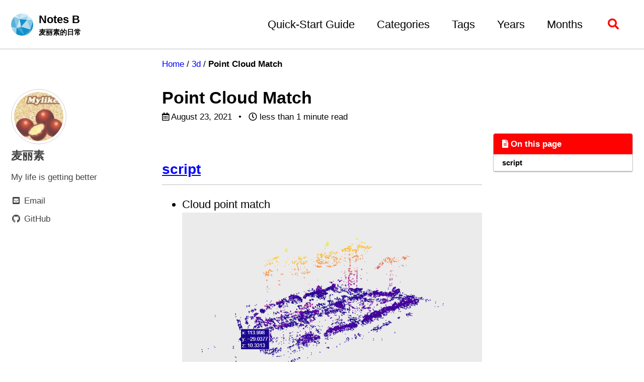

--- FILE ---
content_type: text/html; charset=utf-8
request_url: https://ucas.io/3d/Point-Cloud-Match/
body_size: 6025
content:
<!doctype html>
<!--
  Minimal Mistakes Jekyll Theme 4.24.0 by Michael Rose
  Copyright 2013-2020 Michael Rose - mademistakes.com | @mmistakes
  Free for personal and commercial use under the MIT license
  https://github.com/mmistakes/minimal-mistakes/blob/master/LICENSE
-->
<html lang="en" class="no-js">
  <head>
    <meta charset="utf-8">

<!-- begin _includes/seo.html --><title>Point Cloud Match / Notes B</title>
<meta name="description" content="script">


  <meta name="author" content="麦丽素">
  
  <meta property="article:author" content="麦丽素">
  


<meta property="og:type" content="article">
<meta property="og:locale" content="en_US">
<meta property="og:site_name" content="Notes B">
<meta property="og:title" content="Point Cloud Match">
<meta property="og:url" content="https://ucas.io/3d/Point-Cloud-Match/">


  <meta property="og:description" content="script">



  <meta property="og:image" content="https://raw.githubusercontent.com/FavorMylikes/hackmd-note/img/img20210823123247.png">





  <meta property="article:published_time" content="2021-08-23T12:26:00+08:00">






<link rel="canonical" href="https://ucas.io/3d/Point-Cloud-Match/">




<script type="application/ld+json">
  {
    "@context": "https://schema.org",
    
      "@type": "Person",
      "name": null,
      "url": "https://ucas.io/"
    
  }
</script>







<!-- end _includes/seo.html -->



  <link href="/feed.xml" type="application/atom+xml" rel="alternate" title="Notes B Feed">


<!-- https://t.co/dKP3o1e -->
<meta name="viewport" content="width=device-width, initial-scale=1.0">

<script>
  document.documentElement.className = document.documentElement.className.replace(/\bno-js\b/g, '') + ' js ';
</script>

<!-- For all browsers -->
<link rel="stylesheet" href="/assets/css/main.css">
<link rel="preload" href="https://cdn.jsdelivr.net/npm/@fortawesome/fontawesome-free@5/css/all.min.css" as="style" onload="this.onload=null;this.rel='stylesheet'">
<noscript><link rel="stylesheet" href="https://cdn.jsdelivr.net/npm/@fortawesome/fontawesome-free@5/css/all.min.css"></noscript>



    <!-- Favicon generate from realfavicongenerator.net-->
<link rel="apple-touch-icon" sizes="180x180" href="/assets/favicon/apple-touch-icon.png">
<link rel="icon" type="image/png" sizes="32x32" href="/assets/favicon/favicon-32x32.png">
<link rel="icon" type="image/png" sizes="16x16" href="/assets/favicon/favicon-16x16.png">
<link rel="manifest" href="/assets/favicon/site.webmanifest">
<link rel="mask-icon" href="/assets/favicon/safari-pinned-tab.svg" color="#5bbad5">
<meta name="msapplication-TileColor" content="#da532c">
<meta name="theme-color" content="#ff0000">

  <!--KaTeX-->
  <link
    rel="stylesheet"
    href="https://cdn.jsdelivr.net/npm/katex@0.12.0/dist/katex.min.css"
    integrity="sha384-AfEj0r4/OFrOo5t7NnNe46zW/tFgW6x/bCJG8FqQCEo3+Aro6EYUG4+cU+KJWu/X"
    crossorigin="anonymous"
  />
  <script
    defer
    src="https://cdn.jsdelivr.net/npm/katex@0.12.0/dist/katex.min.js"
    integrity="sha384-g7c+Jr9ZivxKLnZTDUhnkOnsh30B4H0rpLUpJ4jAIKs4fnJI+sEnkvrMWph2EDg4"
    crossorigin="anonymous"
  ></script>
  <script
    defer
    src="https://cdn.jsdelivr.net/npm/katex@0.12.0/dist/contrib/auto-render.min.js"
    integrity="sha384-mll67QQFJfxn0IYznZYonOWZ644AWYC+Pt2cHqMaRhXVrursRwvLnLaebdGIlYNa"
    crossorigin="anonymous"
  ></script>
  <script>
    document.addEventListener("DOMContentLoaded", function () {
      renderMathInElement(document.body, {
        delimiters: [
          { left: "$$", right: "$$", display: true },
          { left: "$", right: "$", display: false },
        ],
      });
    });
  </script>

  </head>

  <body class="layout--single">
    <nav class="skip-links">
  <ul>
    <li><a href="#site-nav" class="screen-reader-shortcut">Skip to primary navigation</a></li>
    <li><a href="#main" class="screen-reader-shortcut">Skip to content</a></li>
    <li><a href="#footer" class="screen-reader-shortcut">Skip to footer</a></li>
  </ul>
</nav>

    <!--[if lt IE 9]>
<div class="notice--danger align-center" style="margin: 0;">You are using an <strong>outdated</strong> browser. Please <a href="https://browsehappy.com/">upgrade your browser</a> to improve your experience.</div>
<![endif]-->

    

<div class="masthead">
  <div class="masthead__inner-wrap">
    <div class="masthead__menu">
      <nav id="site-nav" class="greedy-nav">
        
          <a class="site-logo" href="/"><img src="https://raw.githubusercontent.com/FavorMylikes/hackmd-note/img/imgucas_logo.png" alt="Notes B"></a>
        
        <a class="site-title" href="/">
          Notes B
          <span class="site-subtitle">麦丽素的日常</span>
        </a>
        <ul class="visible-links"><li class="masthead__menu-item">
              <a href="https://mmistakes.github.io/minimal-mistakes/docs/quick-start-guide/">Quick-Start Guide</a>
            </li><li class="masthead__menu-item">
              <a href="/categories/">Categories</a>
            </li><li class="masthead__menu-item">
              <a href="/tags/">Tags</a>
            </li><li class="masthead__menu-item">
              <a href="/years/">Years</a>
            </li><li class="masthead__menu-item">
              <a href="/months/">Months</a>
            </li></ul>
        
        <button class="search__toggle" type="button">
          <span class="visually-hidden">Toggle search</span>
          <i class="fas fa-search"></i>
        </button>
        
        <button class="greedy-nav__toggle hidden" type="button">
          <span class="visually-hidden">Toggle menu</span>
          <div class="navicon"></div>
        </button>
        <ul class="hidden-links hidden"></ul>
      </nav>
    </div>
  </div>
</div>


    <div class="initial-content">
      


  
    



<nav class="breadcrumbs">
  <ol itemscope itemtype="https://schema.org/BreadcrumbList">
    
    
    
      
        <li itemprop="itemListElement" itemscope itemtype="https://schema.org/ListItem">
          <a href="https://ucas.io/" itemprop="item"><span itemprop="name">Home</span></a>
          <meta itemprop="position" content="1" />
        </li>
        <span class="sep">/</span>
      
      
        
        <li itemprop="itemListElement" itemscope itemtype="https://schema.org/ListItem">
          <a href="/categories/3d" itemprop="item"><span itemprop="name">3d</span></a>
          <meta itemprop="position" content="2" />
        </li>
        <span class="sep">/</span>
      
    
      
      
        <li class="current">Point Cloud Match</li>
      
    
  </ol>
</nav>

  


<div id="main" role="main">
  
  <div class="sidebar sticky">
  


<div itemscope itemtype="https://schema.org/Person">

  
    <div class="author__avatar">
      
        <img src="https://www.gravatar.com/avatar/7ac850b26f9a21a153f8f581964e22cd?s=200" alt="麦丽素" itemprop="image">
      
    </div>
  

  <div class="author__content">
    
      <h3 class="author__name" itemprop="name">麦丽素</h3>
    
    
      <div class="author__bio" itemprop="description">
        <p>My life is getting better</p>

      </div>
    
  </div>

  <div class="author__urls-wrapper">
    <button class="btn btn--inverse">Follow</button>
    <ul class="author__urls social-icons">
      

      
        
          
            <li><a href="/cdn-cgi/l/email-protection#1a762d222c2b2b282928295a7d777b737634797577" rel="nofollow noopener noreferrer"><i class="fas fa-fw fa-envelope-square" aria-hidden="true"></i><span class="label">Email</span></a></li>
          
        
          
            <li><a href="https://github.com/FavorMylikes" rel="nofollow noopener noreferrer"><i class="fab fa-fw fa-github" aria-hidden="true"></i><span class="label">GitHub</span></a></li>
          
        
      

      

      

      

      

      

      

      

      

      

      

      

      

      

      

      

      

      

      

      

      

      

      

      

      

      <!--
  <li>
    <a href="http://link-to-whatever-social-network.com/user/" itemprop="sameAs" rel="nofollow noopener noreferrer">
      <i class="fas fa-fw" aria-hidden="true"></i> Custom Social Profile Link
    </a>
  </li>
-->
    </ul>
  </div>
</div>

  
  </div>



  <article class="page" itemscope itemtype="https://schema.org/CreativeWork">
    <meta itemprop="headline" content="Point Cloud Match">
    <meta itemprop="description" content="script">
    <meta itemprop="datePublished" content="2021-08-23T12:26:00+08:00">
    

    <div class="page__inner-wrap">
      
        <header>
          <h1 id="page-title" class="page__title" itemprop="headline">Point Cloud Match
</h1>
          

  <p class="page__meta">
    
      
      <span class="page__meta-date">
        <i class="far fa-calendar-alt" aria-hidden="true"></i>
        
        <time datetime="2021-08-23T12:26:00+08:00">August 23, 2021</time>
      </span>
    

    <span class="page__meta-sep"></span>

    
      
      

      <span class="page__meta-readtime">
        <i class="far fa-clock" aria-hidden="true"></i>
        
          less than 1 minute read
        
      </span>
    
  </p>


        </header>
      

      <section class="page__content" itemprop="text">
        
          <aside class="sidebar__right ">
            <nav class="toc">
              <header><h4 class="nav__title"><i class="fas fa-file-alt"></i> On this page</h4></header>
              <ul class="toc__menu"><li><a href="#script">script</a></li></ul>

            </nav>
          </aside>
        
        <h2 id="script"><a href="http://ucas/jupyter/lab/tree/3d/model/wavefront_obj/analysis.ipynb">script</a></h2>

<ul>
  <li>
    <p>Cloud point match
<img src="https://raw.githubusercontent.com/FavorMylikes/hackmd-note/img/img20210823123247.png" alt="20210823123247" /></p>
  </li>
  <li>for greeb <code class="language-plaintext highlighter-rouge">x</code>
    <ul>
      <li>高斯分布得到子集</li>
    </ul>
  </li>
  <li>for red dot
    <ul>
      <li>随机抽样得到的子集</li>
    </ul>
  </li>
  <li>other is total tie point</li>
</ul>

<p><img src="https://raw.githubusercontent.com/FavorMylikes/hackmd-note/img/img20210823161830.png" alt="20210823161830" /></p>

<ul>
  <li>Block 3 tie point</li>
</ul>

<p><img src="https://raw.githubusercontent.com/FavorMylikes/hackmd-note/img/img20210823164038.png" alt="20210823164038" /></p>

<ul>
  <li>尝试多对多ICP</li>
</ul>

<div class="language-python highlighter-rouge"><div class="highlight"><pre class="highlight"><code><span class="k">def</span> <span class="nf">match</span><span class="p">(</span><span class="n">pc_gps</span><span class="p">,</span> <span class="n">pc_model</span><span class="p">,</span> <span class="n">t</span><span class="p">):</span>
    <span class="n">scala</span> <span class="o">=</span> <span class="n">np</span><span class="p">.</span><span class="n">array</span><span class="p">([</span><span class="mf">110959.71900894716</span><span class="p">,</span> <span class="mf">90118.10182968706</span><span class="p">,</span> <span class="mi">1</span><span class="p">])</span>
    <span class="n">target_pair</span> <span class="o">=</span> <span class="p">[]</span>
    <span class="k">def</span> <span class="nf">distance</span><span class="p">(</span><span class="n">source</span><span class="p">,</span> <span class="n">target</span><span class="p">):</span>
        <span class="k">return</span> <span class="n">np</span><span class="p">.</span><span class="n">linalg</span><span class="p">.</span><span class="n">norm</span><span class="p">(</span><span class="n">scala</span> <span class="o">*</span> <span class="p">(</span><span class="n">source</span> <span class="o">-</span> <span class="n">t</span><span class="p">)</span> <span class="o">-</span> <span class="n">target</span><span class="p">,</span> <span class="n">axis</span><span class="o">=</span><span class="mi">1</span><span class="p">)</span>
    <span class="k">for</span> <span class="n">i</span> <span class="ow">in</span> <span class="n">tqdm</span><span class="p">(</span><span class="nb">range</span><span class="p">(</span><span class="nb">len</span><span class="p">(</span><span class="n">pc_gps</span><span class="p">)),</span> <span class="n">desc</span><span class="o">=</span><span class="s">"inner"</span><span class="p">,</span> <span class="n">leave</span><span class="o">=</span><span class="bp">True</span><span class="p">):</span>
        <span class="n">dis</span> <span class="o">=</span> <span class="n">distance</span><span class="p">(</span><span class="n">source</span> <span class="o">=</span> <span class="n">pc_gps</span><span class="p">[</span><span class="n">i</span><span class="p">,</span> <span class="p">:],</span> 
                       <span class="n">target</span> <span class="o">=</span> <span class="n">pc_model</span><span class="p">[:,</span> <span class="p">:])</span>
        <span class="n">closest</span> <span class="o">=</span> <span class="n">np</span><span class="p">.</span><span class="n">argmin</span><span class="p">(</span><span class="n">dis</span><span class="p">)</span>
        <span class="n">target_pair</span><span class="p">.</span><span class="n">append</span><span class="p">(</span><span class="n">pc_model</span><span class="p">[</span><span class="n">closest</span><span class="p">,</span> <span class="p">:])</span>
    <span class="k">return</span> <span class="p">(((</span><span class="n">pc_gps</span><span class="p">[:,</span> <span class="p">:]</span> <span class="o">*</span> <span class="n">scala</span><span class="p">)</span> <span class="o">-</span> <span class="n">target_pair</span><span class="p">)</span><span class="o">/</span><span class="n">scala</span><span class="p">).</span><span class="n">mean</span><span class="p">(</span><span class="n">axis</span><span class="o">=</span><span class="mi">0</span><span class="p">)</span>
</code></pre></div></div>

        
      </section>

      <footer class="page__meta">
        
        


  


  

  <p class="page__taxonomy">
    <strong><i class="fas fa-fw fa-folder-open" aria-hidden="true"></i> Categories: </strong>
    <span itemprop="keywords">
    
      <a href="/categories/3d" class="page__taxonomy-item" rel="tag">3d</a>
    
    </span>
  </p>


        

  <p class="page__date"><strong><i class="fas fa-fw fa-calendar-alt" aria-hidden="true"></i> Updated:</strong> <time datetime="2021-08-23T12:26:00+08:00">August 23, 2021</time></p>


      </footer>

      <section class="page__share">
  

  <a href="https://twitter.com/intent/tweet?text=Point+Cloud+Match%20https%3A%2F%2Fucas.io%2F3d%2FPoint-Cloud-Match%2F" class="btn btn--twitter" onclick="window.open(this.href, 'window', 'left=20,top=20,width=500,height=500,toolbar=1,resizable=0'); return false;" title="Share on Twitter"><i class="fab fa-fw fa-twitter" aria-hidden="true"></i><span> Twitter</span></a>

  <a href="https://www.facebook.com/sharer/sharer.php?u=https%3A%2F%2Fucas.io%2F3d%2FPoint-Cloud-Match%2F" class="btn btn--facebook" onclick="window.open(this.href, 'window', 'left=20,top=20,width=500,height=500,toolbar=1,resizable=0'); return false;" title="Share on Facebook"><i class="fab fa-fw fa-facebook" aria-hidden="true"></i><span> Facebook</span></a>

  <a href="https://www.linkedin.com/shareArticle?mini=true&url=https%3A%2F%2Fucas.io%2F3d%2FPoint-Cloud-Match%2F" class="btn btn--linkedin" onclick="window.open(this.href, 'window', 'left=20,top=20,width=500,height=500,toolbar=1,resizable=0'); return false;" title="Share on LinkedIn"><i class="fab fa-fw fa-linkedin" aria-hidden="true"></i><span> LinkedIn</span></a>
</section>


      
  <nav class="pagination">
    
      <a href="/3d/Texture-for-9-9-project-3/" class="pagination--pager" title="Texture for 9-9 project[3]
">Previous</a>
    
    
      <a href="/3d/ICP-2D-and-3D/" class="pagination--pager" title="ICP 2D and 3D
">Next</a>
    
  </nav>

    </div>

    
  </article>

  
  
    <div class="page__related">
      <h4 class="page__related-title">You May Also Enjoy</h4>
      <div class="grid__wrapper">
        
          



<div class="grid__item">
  <article class="archive__item" itemscope itemtype="https://schema.org/CreativeWork">
    
      <div class="archive__item-teaser">
        <img src="https://raw.githubusercontent.com/FavorMylikes/hackmd-note/img/img20240701120650.png" alt="">
      </div>
    
    <h2 class="archive__item-title no_toc" itemprop="headline">
      
        <a href="/ai/3d/fruit-nerf/" rel="permalink">FruitNerf
</a>
      
    </h2>
    

  <p class="page__meta">
    
      
      <span class="page__meta-date">
        <i class="far fa-fw fa-calendar-alt" aria-hidden="true"></i>
        
        <time datetime="2024-09-28T23:00:17+08:00">September 28, 2024</time>
      </span>
    

    <span class="page__meta-sep"></span>

    
      
      

      <span class="page__meta-readtime">
        <i class="far fa-fw fa-clock" aria-hidden="true"></i>
        
          2 minute read
        
      </span>
    
  </p>


    <p class="archive__item-excerpt" itemprop="description">FruitNeRF: A Unified Neural Radiance Field based  Fruit Counting Framework
</p>
  </article>
</div>

        
          



<div class="grid__item">
  <article class="archive__item" itemscope itemtype="https://schema.org/CreativeWork">
    
      <div class="archive__item-teaser">
        <img src="https://raw.githubusercontent.com/FavorMylikes/hackmd-note/img/img20240701120650.png" alt="">
      </div>
    
    <h2 class="archive__item-title no_toc" itemprop="headline">
      
        <a href="/ai/3d/nerf-and-3dgs/" rel="permalink">Nerf and 3DGS
</a>
      
    </h2>
    

  <p class="page__meta">
    
      
      <span class="page__meta-date">
        <i class="far fa-fw fa-calendar-alt" aria-hidden="true"></i>
        
        <time datetime="2024-08-10T09:22:57+08:00">August 10, 2024</time>
      </span>
    

    <span class="page__meta-sep"></span>

    
      
      

      <span class="page__meta-readtime">
        <i class="far fa-fw fa-clock" aria-hidden="true"></i>
        
          2 minute read
        
      </span>
    
  </p>


    <p class="archive__item-excerpt" itemprop="description">
</p>
  </article>
</div>

        
          



<div class="grid__item">
  <article class="archive__item" itemscope itemtype="https://schema.org/CreativeWork">
    
      <div class="archive__item-teaser">
        <img src="https://raw.githubusercontent.com/FavorMylikes/hackmd-note/img/img20240701120650.png" alt="">
      </div>
    
    <h2 class="archive__item-title no_toc" itemprop="headline">
      
        <a href="/ai/3d/AnySyn3D-Paper-sets/" rel="permalink">AnySyn3D Paper sets
</a>
      
    </h2>
    

  <p class="page__meta">
    
      
      <span class="page__meta-date">
        <i class="far fa-fw fa-calendar-alt" aria-hidden="true"></i>
        
        <time datetime="2024-06-30T00:11:40+08:00">June 30, 2024</time>
      </span>
    

    <span class="page__meta-sep"></span>

    
      
      

      <span class="page__meta-readtime">
        <i class="far fa-fw fa-clock" aria-hidden="true"></i>
        
          less than 1 minute read
        
      </span>
    
  </p>


    <p class="archive__item-excerpt" itemprop="description">
</p>
  </article>
</div>

        
          



<div class="grid__item">
  <article class="archive__item" itemscope itemtype="https://schema.org/CreativeWork">
    
      <div class="archive__item-teaser">
        <img src="https://raw.githubusercontent.com/FavorMylikes/hackmd-note/img/img20240512235923.png" alt="">
      </div>
    
    <h2 class="archive__item-title no_toc" itemprop="headline">
      
        <a href="/ai/3d/Unsigned-Orthogonal-Distance-Fields-UODF/" rel="permalink">Unsigned Orthogonal Distance Fields: An Accurate Neural Implicit Representation for Diverse 3D Shapes
</a>
      
    </h2>
    

  <p class="page__meta">
    
      
      <span class="page__meta-date">
        <i class="far fa-fw fa-calendar-alt" aria-hidden="true"></i>
        
        <time datetime="2024-05-13T00:11:40+08:00">May 13, 2024</time>
      </span>
    

    <span class="page__meta-sep"></span>

    
      
      

      <span class="page__meta-readtime">
        <i class="far fa-fw fa-clock" aria-hidden="true"></i>
        
          less than 1 minute read
        
      </span>
    
  </p>


    <p class="archive__item-excerpt" itemprop="description">
</p>
  </article>
</div>

        
      </div>
    </div>
  
  
</div>

    </div>

    
      <div class="search-content">
        <div class="search-content__inner-wrap"><div class="search-searchbar"></div>
  <div class="search-hits"></div></div>

      </div>
    

    <div id="footer" class="page__footer">
      <footer>
        <!-- start custom footer snippets -->

<!-- end custom footer snippets -->
        <div class="page__footer-follow">
  <ul class="social-icons">
    

    

    
      <li><a href="/feed.xml"><i class="fas fa-fw fa-rss-square" aria-hidden="true"></i> Feed</a></li>
    
  </ul>
</div>

<div class="page__footer-copyright">&copy; 2025 Notes B. Powered by <a href="https://jekyllrb.com" rel="nofollow">Jekyll</a> &amp; <a href="https://mademistakes.com/work/minimal-mistakes-jekyll-theme/" rel="nofollow">Minimal Mistakes</a>.</div>

      </footer>
    </div>

    
  <script data-cfasync="false" src="/cdn-cgi/scripts/5c5dd728/cloudflare-static/email-decode.min.js"></script><script src="/assets/js/main.min.js"></script>


<!-- Including InstantSearch.js library and styling -->
<script src="https://cdn.jsdelivr.net/npm/instantsearch.js@2.3.3/dist/instantsearch.min.js"></script>
<link rel="stylesheet" href="https://cdn.jsdelivr.net/npm/instantsearch.js@2.3.3/dist/instantsearch.min.css">
<link rel="stylesheet" href="https://cdn.jsdelivr.net/npm/instantsearch.js@2.3.3/dist/instantsearch-theme-algolia.min.css">

<script>
// Instanciating InstantSearch.js with Algolia credentials
const search = instantsearch({
  appId: '7UHEFEG9HB',
  apiKey: 'b1cdde9827760050f51383c6c78127bf',
  indexName: 'prod_UCAS_IO',
  searchParameters: {
    restrictSearchableAttributes: [
      'title',
      'content'
    ]
  }
});

const hitTemplate = function(hit) {
  const url = hit.url;
  const hightlight = hit._highlightResult;
  const title = hightlight.title && hightlight.title.value  || "";
  const content = hightlight.html && hightlight.html.value  || "";

  return `
    <div class="list__item">
      <article class="archive__item" itemscope itemtype="https://schema.org/CreativeWork">
        <h2 class="archive__item-title" itemprop="headline"><a href="${url}">${title}</a></h2>
        <div class="archive__item-excerpt" itemprop="description">${content}</div>
      </article>
    </div>
  `;
}

// Adding searchbar and results widgets
search.addWidget(
  instantsearch.widgets.searchBox({
    container: '.search-searchbar',
    poweredBy: true,
    placeholder: 'Enter your search term...'
  })
);
search.addWidget(
  instantsearch.widgets.hits({
    container: '.search-hits',
    templates: {
      item: hitTemplate,
      empty: 'No results',
    }
  })
);

// Starting the search only when toggle is clicked
$(document).ready(function () {
  $(".search__toggle").on("click", function() {
    if(!search.started) {
      search.start();
    }
  });
});
</script>




  <!-- Global site tag (gtag.js) - Google Analytics -->
<script async src="https://www.googletagmanager.com/gtag/js?id=G-QN8PZ697F8"></script>
<script>
  window.dataLayer = window.dataLayer || [];
  function gtag(){dataLayer.push(arguments);}
  gtag('js', new Date());

  gtag('config', 'G-QN8PZ697F8', { 'anonymize_ip': false});
</script>









  <script defer src="https://static.cloudflareinsights.com/beacon.min.js/vcd15cbe7772f49c399c6a5babf22c1241717689176015" integrity="sha512-ZpsOmlRQV6y907TI0dKBHq9Md29nnaEIPlkf84rnaERnq6zvWvPUqr2ft8M1aS28oN72PdrCzSjY4U6VaAw1EQ==" data-cf-beacon='{"version":"2024.11.0","token":"d3ded9d6f98744ee848c4a1852a8b3f3","r":1,"server_timing":{"name":{"cfCacheStatus":true,"cfEdge":true,"cfExtPri":true,"cfL4":true,"cfOrigin":true,"cfSpeedBrain":true},"location_startswith":null}}' crossorigin="anonymous"></script>
</body>
</html>


--- FILE ---
content_type: text/css; charset=utf-8
request_url: https://ucas.io/assets/css/main.css
body_size: 16458
content:
/* ========================================================================== Contrast skin ========================================================================== */
/* Colors */
/* contrast syntax highlighting (base16) */
.page__content .notice, .page__content .notice--primary, .page__content .notice--info, .page__content .notice--warning, .page__content .notice--success, .page__content .notice--danger { color: #000; }

.page__footer { color: #fff !important; }

.page__footer-follow .social-icons i, .page__footer-follow .social-icons .svg-inline--fa { color: inherit; }

/*! Minimal Mistakes Jekyll Theme 4.24.0 by Michael Rose Copyright 2013-2020 Michael Rose - mademistakes.com | @mmistakes Licensed under MIT (https://github.com/mmistakes/minimal-mistakes/blob/master/LICENSE) */
/* Variables */
/* ========================================================================== Variables ========================================================================== */
/* Typography ========================================================================== */
/* paragraph indention */
/* system typefaces */
/* sans serif typefaces */
/* serif typefaces */
/* type scale */
/* headline scale */
/* Colors ========================================================================== */
/* YIQ color contrast */
/* brands */
/* links */
/* notices */
/* syntax highlighting (base16) */
/* Breakpoints ========================================================================== */
/* Grid ========================================================================== */
/* Other ========================================================================== */
/* Mixins and functions */
/* Magnific Popup CSS */
.mfp-counter { font-family: Georgia, Times, serif; }

.mfp-bg { top: 0; left: 0; width: 100%; height: 100%; z-index: 1042; overflow: hidden; position: fixed; background: #000; opacity: 0.8; filter: alpha(opacity=80); }

.mfp-wrap { top: 0; left: 0; width: 100%; height: 100%; z-index: 1043; position: fixed; outline: none !important; -webkit-backface-visibility: hidden; }

.mfp-container { text-align: center; position: absolute; width: 100%; height: 100%; left: 0; top: 0; padding: 0 8px; -webkit-box-sizing: border-box; -moz-box-sizing: border-box; box-sizing: border-box; }

.mfp-container:before { content: ''; display: inline-block; height: 100%; vertical-align: middle; }

.mfp-align-top .mfp-container:before { display: none; }

.mfp-content { position: relative; display: inline-block; vertical-align: middle; margin: 0 auto; text-align: left; z-index: 1045; }

.mfp-inline-holder .mfp-content, .mfp-ajax-holder .mfp-content { width: 100%; cursor: auto; }

.mfp-ajax-cur { cursor: progress; }

.mfp-zoom-out-cur, .mfp-zoom-out-cur .mfp-image-holder .mfp-close { cursor: -moz-zoom-out; cursor: -webkit-zoom-out; cursor: zoom-out; }

.mfp-zoom { cursor: pointer; cursor: -webkit-zoom-in; cursor: -moz-zoom-in; cursor: zoom-in; }

.mfp-auto-cursor .mfp-content { cursor: auto; }

.mfp-close, .mfp-arrow, .mfp-preloader, .mfp-counter { -webkit-user-select: none; -moz-user-select: none; user-select: none; }

.mfp-loading.mfp-figure { display: none; }

.mfp-hide { display: none !important; }

.mfp-preloader { color: #ccc; position: absolute; top: 50%; width: auto; text-align: center; margin-top: -0.8em; left: 8px; right: 8px; z-index: 1044; }

.mfp-preloader a { color: #ccc; }

.mfp-preloader a:hover { color: #fff; }

.mfp-s-ready .mfp-preloader { display: none; }

.mfp-s-error .mfp-content { display: none; }

button.mfp-close, button.mfp-arrow { overflow: visible; cursor: pointer; background: transparent; border: 0; -webkit-appearance: none; display: block; outline: none; padding: 0; z-index: 1046; -webkit-box-shadow: none; box-shadow: none; }

button::-moz-focus-inner { padding: 0; border: 0; }

.mfp-close { width: 44px; height: 44px; line-height: 44px; position: absolute; right: 0; top: 0; text-decoration: none; text-align: center; opacity: 1; filter: alpha(opacity=100); padding: 0 0 18px 10px; color: #fff; font-style: normal; font-size: 28px; font-family: Georgia, Times, serif; }

.mfp-close:hover, .mfp-close:focus { opacity: 1; filter: alpha(opacity=100); }

.mfp-close:active { top: 1px; }

.mfp-close-btn-in .mfp-close { color: #fff; }

.mfp-image-holder .mfp-close, .mfp-iframe-holder .mfp-close { color: #fff; right: -6px; text-align: right; padding-right: 6px; width: 100%; }

.mfp-counter { position: absolute; top: 0; right: 0; color: #ccc; font-size: 12px; line-height: 18px; }

.mfp-arrow { position: absolute; opacity: 1; filter: alpha(opacity=100); margin: 0; top: 50%; margin-top: -55px; padding: 0; width: 90px; height: 110px; -webkit-tap-highlight-color: rgba(0, 0, 0, 0); }

.mfp-arrow:active { margin-top: -54px; }

.mfp-arrow:hover, .mfp-arrow:focus { opacity: 1; filter: alpha(opacity=100); }

.mfp-arrow:before, .mfp-arrow:after, .mfp-arrow .mfp-b, .mfp-arrow .mfp-a { content: ''; display: block; width: 0; height: 0; position: absolute; left: 0; top: 0; margin-top: 35px; margin-left: 35px; border: medium inset transparent; }

.mfp-arrow:after, .mfp-arrow .mfp-a { border-top-width: 13px; border-bottom-width: 13px; top: 8px; }

.mfp-arrow:before, .mfp-arrow .mfp-b { border-top-width: 21px; border-bottom-width: 21px; opacity: 0.7; }

.mfp-arrow-left { left: 0; }

.mfp-arrow-left:after, .mfp-arrow-left .mfp-a { border-right: 17px solid #fff; margin-left: 31px; }

.mfp-arrow-left:before, .mfp-arrow-left .mfp-b { margin-left: 25px; border-right: 27px solid #fff; }

.mfp-arrow-right { right: 0; }

.mfp-arrow-right:after, .mfp-arrow-right .mfp-a { border-left: 17px solid #fff; margin-left: 39px; }

.mfp-arrow-right:before, .mfp-arrow-right .mfp-b { border-left: 27px solid #fff; }

.mfp-iframe-holder { padding-top: 40px; padding-bottom: 40px; }

.mfp-iframe-holder .mfp-content { line-height: 0; width: 100%; max-width: 900px; }

.mfp-iframe-holder .mfp-close { top: -40px; }

.mfp-iframe-scaler { width: 100%; height: 0; overflow: hidden; padding-top: 56.25%; }

.mfp-iframe-scaler iframe { position: absolute; display: block; top: 0; left: 0; width: 100%; height: 100%; box-shadow: 0 0 8px rgba(0, 0, 0, 0.6); background: #000; }

/* Main image in popup */
img.mfp-img { width: auto; max-width: 100%; height: auto; display: block; line-height: 0; -webkit-box-sizing: border-box; -moz-box-sizing: border-box; box-sizing: border-box; padding: 40px 0 40px; margin: 0 auto; }

/* The shadow behind the image */
.mfp-figure { line-height: 0; }

.mfp-figure:after { content: ''; position: absolute; left: 0; top: 40px; bottom: 40px; display: block; right: 0; width: auto; height: auto; z-index: -1; box-shadow: 0 0 8px rgba(0, 0, 0, 0.6); background: #444; }

.mfp-figure small { color: #bdbdbd; display: block; font-size: 12px; line-height: 14px; }

.mfp-figure figure { margin: 0; }

.mfp-figure figcaption { margin-top: 0; margin-bottom: 0; }

.mfp-bottom-bar { margin-top: -36px; position: absolute; top: 100%; left: 0; width: 100%; cursor: auto; }

.mfp-title { text-align: left; line-height: 18px; color: #f3f3f3; word-wrap: break-word; padding-right: 36px; }

.mfp-image-holder .mfp-content { max-width: 100%; }

.mfp-gallery .mfp-image-holder .mfp-figure { cursor: pointer; }

@media screen and (max-width: 800px) and (orientation: landscape), screen and (max-height: 300px) { /** Remove all paddings around the image on small screen */ .mfp-img-mobile .mfp-image-holder { padding-left: 0; padding-right: 0; } .mfp-img-mobile img.mfp-img { padding: 0; } .mfp-img-mobile .mfp-figure:after { top: 0; bottom: 0; } .mfp-img-mobile .mfp-figure small { display: inline; margin-left: 5px; } .mfp-img-mobile .mfp-bottom-bar { background: rgba(0, 0, 0, 0.6); bottom: 0; margin: 0; top: auto; padding: 3px 5px; position: fixed; -webkit-box-sizing: border-box; -moz-box-sizing: border-box; box-sizing: border-box; } .mfp-img-mobile .mfp-bottom-bar:empty { padding: 0; } .mfp-img-mobile .mfp-counter { right: 5px; top: 3px; } .mfp-img-mobile .mfp-close { top: 0; right: 0; width: 35px; height: 35px; line-height: 35px; background: rgba(0, 0, 0, 0.6); position: fixed; text-align: center; padding: 0; } }

@media all and (max-width: 900px) { .mfp-arrow { -webkit-transform: scale(0.75); transform: scale(0.75); } .mfp-arrow-left { -webkit-transform-origin: 0; transform-origin: 0; } .mfp-arrow-right { -webkit-transform-origin: 100%; transform-origin: 100%; } .mfp-container { padding-left: 6px; padding-right: 6px; } }

.mfp-ie7 .mfp-img { padding: 0; }

.mfp-ie7 .mfp-bottom-bar { width: 600px; left: 50%; margin-left: -300px; margin-top: 5px; padding-bottom: 5px; }

.mfp-ie7 .mfp-container { padding: 0; }

.mfp-ie7 .mfp-content { padding-top: 44px; }

.mfp-ie7 .mfp-close { top: 0; right: 0; padding-top: 0; }

/* ========================================================================== MIXINS ========================================================================== */
button:focus, a:focus { /* Default*/ outline: thin dotted #ff0000; /* Webkit*/ outline: 5px auto #ff0000; outline-offset: -2px; }

/* em function ========================================================================== */
/* Bourbon clearfix ========================================================================== */
/* Provides an easy way to include a clearfix for containing floats. link http://cssmojo.com/latest_new_clearfix_so_far/ example scss - Usage .element { @include clearfix; } example css - CSS Output .element::after { clear: both; content: ""; display: table; } */
/* Compass YIQ Color Contrast https://github.com/easy-designs/yiq-color-contrast ========================================================================== */
/* Core CSS */
/* ========================================================================== STYLE RESETS ========================================================================== */
* { box-sizing: border-box; }

html { /* apply a natural box layout model to all elements */ box-sizing: border-box; background-color: #fff; font-size: 16px; -webkit-text-size-adjust: 100%; -ms-text-size-adjust: 100%; }

@media (min-width: 48em) { html { font-size: 18px; } }

@media (min-width: 64em) { html { font-size: 20px; } }

@media (min-width: 80em) { html { font-size: 22px; } }

/* Remove margin */
body { margin: 0; }

/* Selected elements */
::-moz-selection { color: #fff; background: #000; }

::selection { color: #fff; background: #000; }

/* Display HTML5 elements in IE6-9 and FF3 */
article, aside, details, figcaption, figure, footer, header, hgroup, main, nav, section { display: block; }

/* Display block in IE6-9 and FF3 */
audio, canvas, video { display: inline-block; *display: inline; *zoom: 1; }

/* Prevents modern browsers from displaying 'audio' without controls */
audio:not([controls]) { display: none; }

a { color: #0000ff; }

/* Apply focus state */
/* Remove outline from links */
a:hover, a:active { outline: 0; }

/* Prevent sub and sup affecting line-height in all browsers */
sub, sup { position: relative; font-size: 75%; line-height: 0; vertical-align: baseline; }

sup { top: -0.5em; }

sub { bottom: -0.25em; }

/* img border in anchor's and image quality */
img { /* Responsive images (ensure images don't scale beyond their parents) */ max-width: 100%; /* part 1: Set a maximum relative to the parent*/ width: auto\9; /* IE7-8 need help adjusting responsive images*/ height: auto; /* part 2: Scale the height according to the width, otherwise you get stretching*/ vertical-align: middle; border: 0; -ms-interpolation-mode: bicubic; }

/* Prevent max-width from affecting Google Maps */
#map_canvas img, .google-maps img { max-width: none; }

/* Consistent form font size in all browsers, margin changes, misc */
button, input, select, textarea { margin: 0; font-size: 100%; vertical-align: middle; }

button, input { *overflow: visible; /* inner spacing ie IE6/7*/ line-height: normal; /* FF3/4 have !important on line-height in UA stylesheet*/ }

button::-moz-focus-inner, input::-moz-focus-inner { /* inner padding and border oddities in FF3/4*/ padding: 0; border: 0; }

button, html input[type="button"], input[type="reset"], input[type="submit"] { -webkit-appearance: button; /* corrects inability to style clickable `input` types in iOS*/ cursor: pointer; /* improves usability and consistency of cursor style between image-type `input` and others*/ }

label, select, button, input[type="button"], input[type="reset"], input[type="submit"], input[type="radio"], input[type="checkbox"] { cursor: pointer; /* improves usability and consistency of cursor style between image-type `input` and others*/ }

input[type="search"] { /* Appearance in Safari/Chrome*/ box-sizing: border-box; -webkit-appearance: textfield; }

input[type="search"]::-webkit-search-decoration, input[type="search"]::-webkit-search-cancel-button { -webkit-appearance: none; /* inner-padding issues in Chrome OSX, Safari 5*/ }

textarea { overflow: auto; /* remove vertical scrollbar in IE6-9*/ vertical-align: top; /* readability and alignment cross-browser*/ }

/* ========================================================================== BASE ELEMENTS ========================================================================== */
html { /* sticky footer fix */ position: relative; min-height: 100%; }

body { margin: 0; padding: 0; color: #000; font-family: -apple-system, BlinkMacSystemFont, "Roboto", "Segoe UI", "Helvetica Neue", "Lucida Grande", Arial, sans-serif; line-height: 1.5; }

body.overflow--hidden { /* when primary navigation is visible, the content in the background won't scroll */ overflow: hidden; }

h1, h2, h3, h4, h5, h6 { margin: 2em 0 0.5em; line-height: 1.2; font-family: -apple-system, BlinkMacSystemFont, "Roboto", "Segoe UI", "Helvetica Neue", "Lucida Grande", Arial, sans-serif; font-weight: bold; }

h1 { margin-top: 0; font-size: 1.563em; }

h2 { font-size: 1.25em; }

h3 { font-size: 1.125em; }

h4 { font-size: 1.0625em; }

h5 { font-size: 1.03125em; }

h6 { font-size: 1em; }

small, .small { font-size: 0.75em; }

p { margin-bottom: 1.3em; }

u, ins { text-decoration: none; border-bottom: 1px solid #000; }

u a, ins a { color: inherit; }

del a { color: inherit; }

/* reduce orphans and widows when printing */
p, pre, blockquote, ul, ol, dl, figure, table, fieldset { orphans: 3; widows: 3; }

/* abbreviations */
abbr[title], abbr[data-original-title] { text-decoration: none; cursor: help; border-bottom: 1px dotted #000; }

/* blockquotes */
blockquote { margin: 2em 1em 2em 0; padding-left: 1em; padding-right: 1em; font-style: italic; border-left: 0.25em solid #ff0000; }

blockquote cite { font-style: italic; }

blockquote cite:before { content: "\2014"; padding-right: 5px; }

/* links */
a:visited { color: #2626ff; }

a:hover { color: #0000bf; outline: 0; }

/* buttons */
/* code */
tt, code, kbd, samp, pre { font-family: Monaco, Consolas, "Lucida Console", monospace; }

pre { overflow-x: auto; /* add scrollbars to wide code blocks*/ }

p > code, a > code, li > code, figcaption > code, td > code { padding-top: 0.1rem; padding-bottom: 0.1rem; font-size: 0.8em; background: #fafafa; border-radius: 4px; }

p > code:before, p > code:after, a > code:before, a > code:after, li > code:before, li > code:after, figcaption > code:before, figcaption > code:after, td > code:before, td > code:after { letter-spacing: -0.2em; content: "\00a0"; /* non-breaking space*/ }

/* horizontal rule */
hr { display: block; margin: 1em 0; border: 0; border-top: 1px solid #bfbfbf; }

/* lists */
ul li, ol li { margin-bottom: 0.5em; }

li ul, li ol { margin-top: 0.5em; }

/* Media and embeds ========================================================================== */
/* Figures and images */
figure { display: -webkit-box; display: flex; -webkit-box-pack: justify; justify-content: space-between; -webkit-box-align: start; align-items: flex-start; flex-wrap: wrap; margin: 2em 0; }

figure img, figure iframe, figure .fluid-width-video-wrapper { margin-bottom: 1em; }

figure img { width: 100%; border-radius: 4px; -webkit-transition: all 0.2s ease-in-out; transition: all 0.2s ease-in-out; }

figure > a { display: block; }

@media (min-width: 37.5em) { figure.half > a, figure.half > img { width: calc(50% - 0.5em); } }

figure.half figcaption { width: 100%; }

@media (min-width: 37.5em) { figure.third > a, figure.third > img { width: calc(33.3333% - 0.5em); } }

figure.third figcaption { width: 100%; }

/* Figure captions */
figcaption { margin-bottom: 0.5em; color: #000; font-family: Georgia, Times, serif; font-size: 0.75em; }

figcaption a { -webkit-transition: all 0.2s ease-in-out; transition: all 0.2s ease-in-out; }

figcaption a:hover { color: #0000bf; }

/* Fix IE9 SVG bug */
svg:not(:root) { overflow: hidden; }

/* Navigation lists ========================================================================== */
/** Removes margins, padding, and bullet points from navigation lists Example usage: <nav> <ul> <li><a href="#link-1">Link 1</a></li> <li><a href="#link-2">Link 2</a></li> <li><a href="#link-3">Link 3</a></li> </ul> </nav> */
nav { /* override white-space for nested lists */ }

nav ul { margin: 0; padding: 0; }

nav li { list-style: none; }

nav a { text-decoration: none; }

nav ul li, nav ol li { margin-bottom: 0; }

nav li ul, nav li ol { margin-top: 0; }

/* Global animation transition ========================================================================== */
b, i, strong, em, blockquote, p, q, span, figure, img, h1, h2, header, input, a, tr, td, form button, input[type="submit"], .btn, .highlight, .archive__item-teaser { -webkit-transition: all 0.2s ease-in-out; transition: all 0.2s ease-in-out; }

/* ========================================================================== Forms ========================================================================== */
form { margin: 0 0 5px 0; padding: 1em; background-color: #f2f3f3; }

form fieldset { margin-bottom: 5px; padding: 0; border-width: 0; }

form legend { display: block; width: 100%; margin-bottom: 10px; *margin-left: -7px; padding: 0; color: #000; border: 0; white-space: normal; }

form p { margin-bottom: 2.5px; }

form ul { list-style-type: none; margin: 0 0 5px 0; padding: 0; }

form br { display: none; }

label, input, button, select, textarea { vertical-align: baseline; *vertical-align: middle; }

input, button, select, textarea { box-sizing: border-box; font-family: -apple-system, BlinkMacSystemFont, "Roboto", "Segoe UI", "Helvetica Neue", "Lucida Grande", Arial, sans-serif; }

label { display: block; margin-bottom: 0.25em; color: #000; cursor: pointer; }

label small { font-size: 0.75em; }

label input, label textarea, label select { display: block; }

input, textarea, select { display: inline-block; width: 100%; padding: 0.25em; margin-bottom: 0.5em; color: #000; background-color: #fff; border: #bfbfbf; border-radius: 4px; box-shadow: 0 1px 1px rgba(0, 0, 0, 0.125); }

.input-mini { width: 60px; }

.input-small { width: 90px; }

input[type="image"], input[type="checkbox"], input[type="radio"] { width: auto; height: auto; padding: 0; margin: 3px 0; *margin-top: 0; line-height: normal; cursor: pointer; border-radius: 0; border: 0 \9; box-shadow: none; }

input[type="checkbox"], input[type="radio"] { box-sizing: border-box; padding: 0; *width: 13px; *height: 13px; }

input[type="image"] { border: 0; }

input[type="file"] { width: auto; padding: initial; line-height: initial; border: initial; background-color: transparent; background-color: initial; box-shadow: none; }

input[type="button"], input[type="reset"], input[type="submit"] { width: auto; height: auto; cursor: pointer; *overflow: visible; }

select, input[type="file"] { *margin-top: 4px; }

select { width: auto; background-color: #fff; }

select[multiple], select[size] { height: auto; }

textarea { resize: vertical; height: auto; overflow: auto; vertical-align: top; }

input[type="hidden"] { display: none; }

.form { position: relative; }

.radio, .checkbox { padding-left: 18px; font-weight: normal; }

.radio input[type="radio"], .checkbox input[type="checkbox"] { float: left; margin-left: -18px; }

.radio.inline, .checkbox.inline { display: inline-block; padding-top: 5px; margin-bottom: 0; vertical-align: middle; }

.radio.inline + .radio.inline, .checkbox.inline + .checkbox.inline { margin-left: 10px; }

/* Disabled state ========================================================================== */
input[disabled], select[disabled], textarea[disabled], input[readonly], select[readonly], textarea[readonly] { opacity: 0.5; cursor: not-allowed; }

/* Focus & active state ========================================================================== */
input:focus, textarea:focus { border-color: #ff0000; outline: 0; outline: thin dotted \9; box-shadow: inset 0 1px 3px rgba(0, 0, 0, 0.06), 0 0 5px rgba(255, 0, 0, 0.7); }

input[type="file"]:focus, input[type="radio"]:focus, input[type="checkbox"]:focus, select:focus { box-shadow: none; }

/* Help text ========================================================================== */
.help-block, .help-inline { color: #000; }

.help-block { display: block; margin-bottom: 1em; line-height: 1em; }

.help-inline { display: inline-block; vertical-align: middle; padding-left: 5px; }

/* .form-group ========================================================================== */
.form-group { margin-bottom: 5px; padding: 0; border-width: 0; }

/* .form-inline ========================================================================== */
.form-inline input, .form-inline textarea, .form-inline select { display: inline-block; margin-bottom: 0; }

.form-inline label { display: inline-block; }

.form-inline .radio, .form-inline .checkbox, .form-inline .radio { padding-left: 0; margin-bottom: 0; vertical-align: middle; }

.form-inline .radio input[type="radio"], .form-inline .checkbox input[type="checkbox"] { float: left; margin-left: 0; margin-right: 3px; }

/* .form-search ========================================================================== */
.form-search input, .form-search textarea, .form-search select { display: inline-block; margin-bottom: 0; }

.form-search .search-query { padding-left: 14px; padding-right: 14px; margin-bottom: 0; border-radius: 14px; }

.form-search label { display: inline-block; }

.form-search .radio, .form-search .checkbox, .form-inline .radio { padding-left: 0; margin-bottom: 0; vertical-align: middle; }

.form-search .radio input[type="radio"], .form-search .checkbox input[type="checkbox"] { float: left; margin-left: 0; margin-right: 3px; }

/* .form--loading ========================================================================== */
.form--loading:before { content: ""; }

.form--loading .form__spinner { display: block; }

.form:before { position: absolute; top: 0; left: 0; width: 100%; height: 100%; background-color: rgba(255, 255, 255, 0.7); z-index: 10; }

.form__spinner { display: none; position: absolute; top: 50%; left: 50%; z-index: 11; }

/* ========================================================================== TABLES ========================================================================== */
table { display: block; margin-bottom: 1em; width: 100%; font-family: -apple-system, BlinkMacSystemFont, "Roboto", "Segoe UI", "Helvetica Neue", "Lucida Grande", Arial, sans-serif; font-size: 0.75em; border-collapse: collapse; overflow-x: auto; }

table + table { margin-top: 1em; }

thead { background-color: #bfbfbf; border-bottom: 2px solid #8f8f8f; }

th { padding: 0.5em; font-weight: bold; text-align: left; }

td { padding: 0.5em; border-bottom: 1px solid #8f8f8f; }

tr, td, th { vertical-align: middle; }

/* ========================================================================== ANIMATIONS ========================================================================== */
@-webkit-keyframes intro { 0% { opacity: 0; }
  100% { opacity: 1; } }

@keyframes intro { 0% { opacity: 0; }
  100% { opacity: 1; } }

/* Components */
/* ========================================================================== BUTTONS ========================================================================== */
/* Default button ========================================================================== */
.btn { /* default */ display: inline-block; margin-bottom: 0.25em; padding: 0.5em 1em; font-family: -apple-system, BlinkMacSystemFont, "Roboto", "Segoe UI", "Helvetica Neue", "Lucida Grande", Arial, sans-serif; font-size: 0.75em; font-weight: bold; text-align: center; text-decoration: none; border-width: 0; border-radius: 4px; cursor: pointer; /* button colors */ /* fills width of parent container */ /* disabled */ /* extra large button */ /* large button */ /* small button */ }

.btn .icon { margin-right: 0.5em; }

.btn .icon + .hidden { margin-left: -0.5em; /* override for hidden text*/ }

.btn--primary { background-color: #ff0000; color: #fff; }

.btn--primary:visited { background-color: #ff0000; color: #fff; }

.btn--primary:hover { background-color: #cc0000; color: #fff; }

.btn--inverse { background-color: #fff; color: #3d4144; border: 1px solid #bfbfbf; }

.btn--inverse:visited { background-color: #fff; color: #3d4144; }

.btn--inverse:hover { background-color: #cccccc; color: #3d4144; }

.btn--light-outline { background-color: transparent; color: #fff; border: 1px solid #fff; }

.btn--light-outline:visited { background-color: transparent; color: #fff; }

.btn--light-outline:hover { background-color: rgba(0, 0, 0, 0.2); color: #fff; }

.btn--success { background-color: #3fa63f; color: #fff; }

.btn--success:visited { background-color: #3fa63f; color: #fff; }

.btn--success:hover { background-color: #328532; color: #fff; }

.btn--warning { background-color: #d67f05; color: #fff; }

.btn--warning:visited { background-color: #d67f05; color: #fff; }

.btn--warning:hover { background-color: #ab6604; color: #fff; }

.btn--danger { background-color: #ee5f5b; color: #fff; }

.btn--danger:visited { background-color: #ee5f5b; color: #fff; }

.btn--danger:hover { background-color: #be4c49; color: #fff; }

.btn--info { background-color: #3b9cba; color: #fff; }

.btn--info:visited { background-color: #3b9cba; color: #fff; }

.btn--info:hover { background-color: #2f7d95; color: #fff; }

.btn--facebook { background-color: #3b5998; color: #fff; }

.btn--facebook:visited { background-color: #3b5998; color: #fff; }

.btn--facebook:hover { background-color: #2f477a; color: #fff; }

.btn--twitter { background-color: #55acee; color: #fff; }

.btn--twitter:visited { background-color: #55acee; color: #fff; }

.btn--twitter:hover { background-color: #448abe; color: #fff; }

.btn--linkedin { background-color: #007bb6; color: #fff; }

.btn--linkedin:visited { background-color: #007bb6; color: #fff; }

.btn--linkedin:hover { background-color: #006292; color: #fff; }

.btn--block { display: block; width: 100%; }

.btn--block + .btn--block { margin-top: 0.25em; }

.btn--disabled { pointer-events: none; cursor: not-allowed; filter: alpha(opacity=65); box-shadow: none; opacity: 0.65; }

.btn--x-large { font-size: 1.25em; }

.btn--large { font-size: 1em; }

.btn--small { font-size: 0.6875em; }

/* ========================================================================== NOTICE TEXT BLOCKS ========================================================================== */
/** Default Kramdown usage (no indents!): <div class="notice" markdown="1"> #### Headline for the Notice Text for the notice </div> */
/* Default notice */
.notice { margin: 2em 0 !important; /* override*/ padding: 1em; color: #000; font-family: -apple-system, BlinkMacSystemFont, "Roboto", "Segoe UI", "Helvetica Neue", "Lucida Grande", Arial, sans-serif; font-size: 0.75em !important; text-indent: initial; /* override*/ background-color: #f2f3f3; border-radius: 4px; box-shadow: 0 1px 1px rgba(189, 193, 196, 0.25); }

.notice h4 { margin-top: 0 !important; /* override*/ margin-bottom: 0.75em; line-height: inherit; }

.page__content .notice h4 { /* using at-root to override .page-content h4 font size*/ margin-bottom: 0; font-size: 1em; }

.notice p:last-child { margin-bottom: 0 !important; /* override*/ }

.notice h4 + p { /* remove space above paragraphs that appear directly after notice headline*/ margin-top: 0; padding-top: 0; }

.notice a { color: #aaaeb0; }

.notice a:hover { color: #5f6162; }

.notice code { background-color: #f8f9f9; }

.notice pre code { background-color: inherit; }

.notice ul:last-child { margin-bottom: 0; /* override*/ }

/* Primary notice */
.notice--primary { margin: 2em 0 !important; /* override*/ padding: 1em; color: #000; font-family: -apple-system, BlinkMacSystemFont, "Roboto", "Segoe UI", "Helvetica Neue", "Lucida Grande", Arial, sans-serif; font-size: 0.75em !important; text-indent: initial; /* override*/ background-color: #ffcccc; border-radius: 4px; box-shadow: 0 1px 1px rgba(255, 0, 0, 0.25); }

.notice--primary h4 { margin-top: 0 !important; /* override*/ margin-bottom: 0.75em; line-height: inherit; }

.page__content .notice--primary h4 { /* using at-root to override .page-content h4 font size*/ margin-bottom: 0; font-size: 1em; }

.notice--primary p:last-child { margin-bottom: 0 !important; /* override*/ }

.notice--primary h4 + p { /* remove space above paragraphs that appear directly after notice headline*/ margin-top: 0; padding-top: 0; }

.notice--primary a { color: #e60000; }

.notice--primary a:hover { color: maroon; }

.notice--primary code { background-color: #ffe6e6; }

.notice--primary pre code { background-color: inherit; }

.notice--primary ul:last-child { margin-bottom: 0; /* override*/ }

/* Info notice */
.notice--info { margin: 2em 0 !important; /* override*/ padding: 1em; color: #000; font-family: -apple-system, BlinkMacSystemFont, "Roboto", "Segoe UI", "Helvetica Neue", "Lucida Grande", Arial, sans-serif; font-size: 0.75em !important; text-indent: initial; /* override*/ background-color: #d8ebf1; border-radius: 4px; box-shadow: 0 1px 1px rgba(59, 156, 186, 0.25); }

.notice--info h4 { margin-top: 0 !important; /* override*/ margin-bottom: 0.75em; line-height: inherit; }

.page__content .notice--info h4 { /* using at-root to override .page-content h4 font size*/ margin-bottom: 0; font-size: 1em; }

.notice--info p:last-child { margin-bottom: 0 !important; /* override*/ }

.notice--info h4 + p { /* remove space above paragraphs that appear directly after notice headline*/ margin-top: 0; padding-top: 0; }

.notice--info a { color: #358ca7; }

.notice--info a:hover { color: #1e4e5d; }

.notice--info code { background-color: #ebf5f8; }

.notice--info pre code { background-color: inherit; }

.notice--info ul:last-child { margin-bottom: 0; /* override*/ }

/* Warning notice */
.notice--warning { margin: 2em 0 !important; /* override*/ padding: 1em; color: #000; font-family: -apple-system, BlinkMacSystemFont, "Roboto", "Segoe UI", "Helvetica Neue", "Lucida Grande", Arial, sans-serif; font-size: 0.75em !important; text-indent: initial; /* override*/ background-color: #f7e5cd; border-radius: 4px; box-shadow: 0 1px 1px rgba(214, 127, 5, 0.25); }

.notice--warning h4 { margin-top: 0 !important; /* override*/ margin-bottom: 0.75em; line-height: inherit; }

.page__content .notice--warning h4 { /* using at-root to override .page-content h4 font size*/ margin-bottom: 0; font-size: 1em; }

.notice--warning p:last-child { margin-bottom: 0 !important; /* override*/ }

.notice--warning h4 + p { /* remove space above paragraphs that appear directly after notice headline*/ margin-top: 0; padding-top: 0; }

.notice--warning a { color: #c17205; }

.notice--warning a:hover { color: #6b4003; }

.notice--warning code { background-color: #fbf2e6; }

.notice--warning pre code { background-color: inherit; }

.notice--warning ul:last-child { margin-bottom: 0; /* override*/ }

/* Success notice */
.notice--success { margin: 2em 0 !important; /* override*/ padding: 1em; color: #000; font-family: -apple-system, BlinkMacSystemFont, "Roboto", "Segoe UI", "Helvetica Neue", "Lucida Grande", Arial, sans-serif; font-size: 0.75em !important; text-indent: initial; /* override*/ background-color: #d9edd9; border-radius: 4px; box-shadow: 0 1px 1px rgba(63, 166, 63, 0.25); }

.notice--success h4 { margin-top: 0 !important; /* override*/ margin-bottom: 0.75em; line-height: inherit; }

.page__content .notice--success h4 { /* using at-root to override .page-content h4 font size*/ margin-bottom: 0; font-size: 1em; }

.notice--success p:last-child { margin-bottom: 0 !important; /* override*/ }

.notice--success h4 + p { /* remove space above paragraphs that appear directly after notice headline*/ margin-top: 0; padding-top: 0; }

.notice--success a { color: #399539; }

.notice--success a:hover { color: #205320; }

.notice--success code { background-color: #ecf6ec; }

.notice--success pre code { background-color: inherit; }

.notice--success ul:last-child { margin-bottom: 0; /* override*/ }

/* Danger notice */
.notice--danger { margin: 2em 0 !important; /* override*/ padding: 1em; color: #000; font-family: -apple-system, BlinkMacSystemFont, "Roboto", "Segoe UI", "Helvetica Neue", "Lucida Grande", Arial, sans-serif; font-size: 0.75em !important; text-indent: initial; /* override*/ background-color: #fcdfde; border-radius: 4px; box-shadow: 0 1px 1px rgba(238, 95, 91, 0.25); }

.notice--danger h4 { margin-top: 0 !important; /* override*/ margin-bottom: 0.75em; line-height: inherit; }

.page__content .notice--danger h4 { /* using at-root to override .page-content h4 font size*/ margin-bottom: 0; font-size: 1em; }

.notice--danger p:last-child { margin-bottom: 0 !important; /* override*/ }

.notice--danger h4 + p { /* remove space above paragraphs that appear directly after notice headline*/ margin-top: 0; padding-top: 0; }

.notice--danger a { color: #d65652; }

.notice--danger a:hover { color: #77302e; }

.notice--danger code { background-color: #fdefef; }

.notice--danger pre code { background-color: inherit; }

.notice--danger ul:last-child { margin-bottom: 0; /* override*/ }

/* ========================================================================== MASTHEAD ========================================================================== */
.masthead { position: relative; border-bottom: 1px solid #bfbfbf; -webkit-animation: intro 0.3s both; animation: intro 0.3s both; -webkit-animation-delay: 0.15s; animation-delay: 0.15s; z-index: 20; }

.masthead__inner-wrap { clear: both; margin-left: auto; margin-right: auto; padding: 1em; max-width: 100%; display: -webkit-box; display: -ms-flexbox; display: flex; -webkit-box-pack: justify; -ms-flex-pack: justify; justify-content: space-between; font-family: -apple-system, BlinkMacSystemFont, "Roboto", "Segoe UI", "Helvetica Neue", "Lucida Grande", Arial, sans-serif; }

.masthead__inner-wrap::after { clear: both; content: ""; display: table; }

@media (min-width: 80em) { .masthead__inner-wrap { max-width: 1280px; } }

.masthead__inner-wrap nav { z-index: 10; }

.masthead__inner-wrap a { text-decoration: none; }

.site-logo img { max-height: 2rem; }

.site-title { display: -webkit-box; display: -ms-flexbox; display: flex; -ms-flex-item-align: center; align-self: center; font-weight: bold; }

.site-subtitle { display: block; font-size: 0.625em; }

.masthead__menu { float: left; margin-left: 0; margin-right: 0; width: 100%; clear: both; }

.masthead__menu .site-nav { margin-left: 0; }

@media (min-width: 37.5em) { .masthead__menu .site-nav { float: right; } }

.masthead__menu ul { margin: 0; padding: 0; clear: both; list-style-type: none; }

.masthead__menu-item { display: block; list-style-type: none; white-space: nowrap; }

.masthead__menu-item--lg { padding-right: 2em; font-weight: 700; }

/* ========================================================================== NAVIGATION ========================================================================== */
/* Breadcrumb navigation links ========================================================================== */
.breadcrumbs { clear: both; margin: 0 auto; max-width: 100%; padding-left: 1em; padding-right: 1em; font-family: -apple-system, BlinkMacSystemFont, "Roboto", "Segoe UI", "Helvetica Neue", "Lucida Grande", Arial, sans-serif; -webkit-animation: intro 0.3s both; animation: intro 0.3s both; -webkit-animation-delay: 0.3s; animation-delay: 0.3s; }

.breadcrumbs::after { clear: both; content: ""; display: table; }

@media (min-width: 80em) { .breadcrumbs { max-width: 1280px; } }

.breadcrumbs ol { padding: 0; list-style: none; font-size: 0.75em; }

@media (min-width: 64em) { .breadcrumbs ol { float: right; width: calc(100% - 200px); } }

@media (min-width: 80em) { .breadcrumbs ol { width: calc(100% - 300px); } }

.breadcrumbs li { display: inline; }

.breadcrumbs .current { font-weight: bold; }

/* Post pagination navigation links ========================================================================== */
.pagination { clear: both; float: left; margin-top: 1em; padding-top: 1em; width: 100%; /* next/previous buttons */ }

.pagination::after { clear: both; content: ""; display: table; }

.pagination ul { margin: 0; padding: 0; list-style-type: none; font-family: -apple-system, BlinkMacSystemFont, "Roboto", "Segoe UI", "Helvetica Neue", "Lucida Grande", Arial, sans-serif; }

.pagination li { display: block; float: left; margin-left: -1px; }

.pagination li a { display: block; margin-bottom: 0.25em; padding: 0.5em 1em; font-family: -apple-system, BlinkMacSystemFont, "Roboto", "Segoe UI", "Helvetica Neue", "Lucida Grande", Arial, sans-serif; font-size: 14px; font-weight: bold; line-height: 1.5; text-align: center; text-decoration: none; color: #000; border: 1px solid #8f8f8f; border-radius: 0; }

.pagination li a:hover { color: #0000bf; }

.pagination li a.current, .pagination li a.current.disabled { color: #fff; background: #ff0000; }

.pagination li a.disabled { color: rgba(0, 0, 0, 0.5); pointer-events: none; cursor: not-allowed; }

.pagination li:first-child { margin-left: 0; }

.pagination li:first-child a { border-top-left-radius: 4px; border-bottom-left-radius: 4px; }

.pagination li:last-child a { border-top-right-radius: 4px; border-bottom-right-radius: 4px; }

.pagination--pager { display: block; padding: 1em 2em; float: left; width: 50%; font-family: -apple-system, BlinkMacSystemFont, "Roboto", "Segoe UI", "Helvetica Neue", "Lucida Grande", Arial, sans-serif; font-size: 1em; font-weight: bold; text-align: center; text-decoration: none; color: #000; border: 1px solid #8f8f8f; border-radius: 4px; }

.pagination--pager:hover { background-color: #000; color: #fff; }

.pagination--pager:first-child { border-top-right-radius: 0; border-bottom-right-radius: 0; }

.pagination--pager:last-child { margin-left: -1px; border-top-left-radius: 0; border-bottom-left-radius: 0; }

.pagination--pager.disabled { color: rgba(0, 0, 0, 0.5); pointer-events: none; cursor: not-allowed; }

.page__content + .pagination, .page__meta + .pagination, .comment__date + .pagination, .page__share + .pagination, .page__comments + .pagination { margin-top: 2em; padding-top: 2em; border-top: 1px solid #bfbfbf; }

/* Priority plus navigation ========================================================================== */
.greedy-nav { position: relative; display: -webkit-box; display: -ms-flexbox; display: flex; -webkit-box-align: center; -ms-flex-align: center; align-items: center; min-height: 2em; background: #fff; }

.greedy-nav a { display: block; margin: 0 1rem; color: #000; text-decoration: none; -webkit-transition: none; transition: none; }

.greedy-nav a:hover { color: #000; }

.greedy-nav a.site-logo { margin-left: 0; margin-right: 0.5rem; }

.greedy-nav a.site-title { margin-left: 0; }

.greedy-nav img { -webkit-transition: none; transition: none; }

.greedy-nav__toggle { -ms-flex-item-align: center; align-self: center; height: 2rem; border: 0; outline: none; background-color: transparent; cursor: pointer; }

.greedy-nav .visible-links { display: -webkit-box; display: -ms-flexbox; display: flex; -webkit-box-pack: end; -ms-flex-pack: end; justify-content: flex-end; -webkit-box-flex: 1; -ms-flex: 1; flex: 1; overflow: hidden; }

.greedy-nav .visible-links li { -webkit-box-flex: 0; -ms-flex: none; flex: none; }

.greedy-nav .visible-links a { position: relative; }

.greedy-nav .visible-links a:before { content: ""; position: absolute; left: 0; bottom: 0; height: 4px; background: #ff0000; width: 100%; -webkit-transition: all 0.2s ease-in-out; transition: all 0.2s ease-in-out; -webkit-transform: scaleX(0) translate3d(0, 0, 0); transform: scaleX(0) translate3d(0, 0, 0); }

.greedy-nav .visible-links a:hover:before { -webkit-transform: scaleX(1); -ms-transform: scaleX(1); transform: scaleX(1); }

.greedy-nav .hidden-links { position: absolute; top: 100%; right: 0; margin-top: 15px; padding: 5px; border: 1px solid #bfbfbf; border-radius: 4px; background: #fff; -webkit-box-shadow: 0 2px 4px 0 rgba(0, 0, 0, 0.16), 0 2px 10px 0 rgba(0, 0, 0, 0.12); box-shadow: 0 2px 4px 0 rgba(0, 0, 0, 0.16), 0 2px 10px 0 rgba(0, 0, 0, 0.12); }

.greedy-nav .hidden-links.hidden { display: none; }

.greedy-nav .hidden-links a { margin: 0; padding: 10px 20px; font-size: 1em; }

.greedy-nav .hidden-links a:hover { color: #000; background: #cccccc; }

.greedy-nav .hidden-links:before { content: ""; position: absolute; top: -11px; right: 10px; width: 0; border-style: solid; border-width: 0 10px 10px; border-color: #bfbfbf transparent; display: block; z-index: 0; }

.greedy-nav .hidden-links:after { content: ""; position: absolute; top: -10px; right: 10px; width: 0; border-style: solid; border-width: 0 10px 10px; border-color: #fff transparent; display: block; z-index: 1; }

.greedy-nav .hidden-links li { display: block; border-bottom: 1px solid #bfbfbf; }

.greedy-nav .hidden-links li:last-child { border-bottom: none; }

.no-js .greedy-nav .visible-links { -ms-flex-wrap: wrap; flex-wrap: wrap; overflow: visible; }

/* Navigation list ========================================================================== */
.nav__list { margin-bottom: 1.5em; }

.nav__list input[type="checkbox"], .nav__list label { display: none; }

@media (max-width: 63.9375em) { .nav__list { /* selected*/ /* on hover show expand*/ } .nav__list label { position: relative; display: inline-block; padding: 0.5em 2.5em 0.5em 1em; color: #7a8288; font-size: 0.75em; font-weight: bold; border: 1px solid #bdc1c4; border-radius: 4px; z-index: 20; -webkit-transition: 0.2s ease-out; transition: 0.2s ease-out; cursor: pointer; } .nav__list label:before, .nav__list label:after { content: ""; position: absolute; right: 1em; top: 1.25em; width: 0.75em; height: 0.125em; line-height: 1; background-color: #7a8288; -webkit-transition: 0.2s ease-out; transition: 0.2s ease-out; } .nav__list label:after { -webkit-transform: rotate(90deg); -ms-transform: rotate(90deg); transform: rotate(90deg); } .nav__list label:hover { color: #fff; border-color: #7a8288; background-color: #333333; } .nav__list label:hover:before, .nav__list label:hover:after { background-color: #fff; } .nav__list input:checked + label { color: white; background-color: #333333; } .nav__list input:checked + label:before, .nav__list input:checked + label:after { background-color: #fff; } .nav__list label:hover:after { -webkit-transform: rotate(90deg); -ms-transform: rotate(90deg); transform: rotate(90deg); } .nav__list input:checked + label:hover:after { -webkit-transform: rotate(0); -ms-transform: rotate(0); transform: rotate(0); } .nav__list ul { margin-bottom: 1em; } .nav__list a { display: block; padding: 0.25em 0; } }

@media (max-width: 63.9375em) and (min-width: 64em) { .nav__list a { padding-top: 0.125em; padding-bottom: 0.125em; } }

@media (max-width: 63.9375em) { .nav__list a:hover { text-decoration: underline; } }

.nav__list .nav__items { margin: 0; font-size: 1.25rem; }

.nav__list .nav__items a { color: inherit; }

.nav__list .nav__items .active { margin-left: -0.5em; padding-left: 0.5em; padding-right: 0.5em; font-weight: bold; }

@media (max-width: 63.9375em) { .nav__list .nav__items { position: relative; max-height: 0; opacity: 0%; overflow: hidden; z-index: 10; -webkit-transition: 0.3s ease-in-out; transition: 0.3s ease-in-out; -webkit-transform: translate(0, 10%); -ms-transform: translate(0, 10%); transform: translate(0, 10%); } }

@media (max-width: 63.9375em) { .nav__list input:checked ~ .nav__items { -webkit-transition: 0.5s ease-in-out; transition: 0.5s ease-in-out; max-height: 9999px; /* exaggerate max-height to accommodate tall lists*/ overflow: visible; opacity: 1; margin-top: 1em; -webkit-transform: translate(0, 0); -ms-transform: translate(0, 0); transform: translate(0, 0); } }

.nav__title { margin: 0; padding: 0.5rem 0.75rem; font-family: -apple-system, BlinkMacSystemFont, "Roboto", "Segoe UI", "Helvetica Neue", "Lucida Grande", Arial, sans-serif; font-size: 1em; font-weight: bold; }

.nav__sub-title { display: block; margin: 0.5rem 0; padding: 0.25rem 0; font-family: -apple-system, BlinkMacSystemFont, "Roboto", "Segoe UI", "Helvetica Neue", "Lucida Grande", Arial, sans-serif; font-size: 0.75em; font-weight: bold; text-transform: uppercase; border-bottom: 1px solid #bfbfbf; }

/* Table of contents navigation ========================================================================== */
.toc { font-family: -apple-system, BlinkMacSystemFont, "Roboto", "Segoe UI", "Helvetica Neue", "Lucida Grande", Arial, sans-serif; color: #7a8288; background-color: #fff; border: 1px solid #bfbfbf; border-radius: 4px; -webkit-box-shadow: 0 1px 1px rgba(0, 0, 0, 0.125); box-shadow: 0 1px 1px rgba(0, 0, 0, 0.125); }

.toc .nav__title { color: #fff; font-size: 0.75em; background: #ff0000; border-top-left-radius: 4px; border-top-right-radius: 4px; }

.toc .active a { background-color: #ffcccc; color: #3d4144; }

.toc__menu { margin: 0; padding: 0; width: 100%; list-style: none; font-size: 0.75em; }

@media (min-width: 64em) { .toc__menu { font-size: 0.6875em; } }

.toc__menu a { display: block; padding: 0.25rem 0.75rem; color: #000; font-weight: bold; line-height: 1.5; border-bottom: 1px solid #bfbfbf; }

.toc__menu a:hover { color: #000; }

.toc__menu li ul > li a { padding-left: 1.25rem; font-weight: normal; }

.toc__menu li ul li ul > li a { padding-left: 1.75rem; }

.toc__menu li ul li ul li ul > li a { padding-left: 2.25rem; }

.toc__menu li ul li ul li ul li ul > li a { padding-left: 2.75rem; }

.toc__menu li ul li ul li ul li ul li ul > li a { padding-left: 3.25rem; }

/* ========================================================================== FOOTER ========================================================================== */
.page__footer { clear: both; float: left; margin-left: 0; margin-right: 0; width: 100%; margin-top: 3em; color: #000; -webkit-animation: intro 0.3s both; animation: intro 0.3s both; -webkit-animation-delay: 0.45s; animation-delay: 0.45s; background-color: #000; }

.page__footer::after { clear: both; content: ""; display: table; }

.page__footer footer { clear: both; margin-left: auto; margin-right: auto; margin-top: 2em; max-width: 100%; padding: 0 1em 2em; }

.page__footer footer::after { clear: both; content: ""; display: table; }

@media (min-width: 80em) { .page__footer footer { max-width: 1280px; } }

.page__footer a { color: inherit; text-decoration: none; }

.page__footer a:hover { text-decoration: underline; }

.page__footer .fas, .page__footer .fab, .page__footer .far, .page__footer .fal { color: #000; }

.page__footer-copyright { font-family: -apple-system, BlinkMacSystemFont, "Roboto", "Segoe UI", "Helvetica Neue", "Lucida Grande", Arial, sans-serif; font-size: 0.6875em; }

.page__footer-follow ul { margin: 0; padding: 0; list-style-type: none; }

.page__footer-follow li { display: inline-block; padding-top: 5px; padding-bottom: 5px; font-family: -apple-system, BlinkMacSystemFont, "Roboto", "Segoe UI", "Helvetica Neue", "Lucida Grande", Arial, sans-serif; font-size: 0.75em; text-transform: uppercase; }

.page__footer-follow li + li:before { content: ""; padding-right: 5px; }

.page__footer-follow a { padding-right: 10px; font-weight: bold; }

.page__footer-follow .social-icons a { white-space: nowrap; }

/* ========================================================================== SEARCH ========================================================================== */
.layout--search .archive__item-teaser { margin-bottom: 0.25em; }

.search__toggle { margin-left: 1rem; margin-right: 1rem; height: 2rem; border: 0; outline: none; color: #ff0000; background-color: transparent; cursor: pointer; -webkit-transition: 0.2s; transition: 0.2s; }

.search__toggle:hover { color: #bf0000; }

.search-icon { width: 100%; height: 100%; }

.search-content { display: none; visibility: hidden; padding-top: 1em; padding-bottom: 1em; }

.search-content__inner-wrap { width: 100%; margin-left: auto; margin-right: auto; padding-left: 1em; padding-right: 1em; -webkit-animation: intro 0.3s both; animation: intro 0.3s both; -webkit-animation-delay: 0.15s; animation-delay: 0.15s; }

@media (min-width: 80em) { .search-content__inner-wrap { max-width: 1280px; } }

.search-content__form { background-color: transparent; }

.search-content .search-input { display: block; margin-bottom: 0; padding: 0; border: none; outline: none; box-shadow: none; background-color: transparent; font-size: 1.563em; }

@media (min-width: 64em) { .search-content .search-input { font-size: 1.953em; } }

@media (min-width: 80em) { .search-content .search-input { font-size: 2.441em; } }

.search-content.is--visible { display: block; visibility: visible; }

.search-content.is--visible::after { content: ""; display: block; }

.search-content .results__found { margin-top: 0.5em; font-size: 0.75em; }

.search-content .archive__item { margin-bottom: 2em; }

@media (min-width: 64em) { .search-content .archive__item { width: 75%; } }

@media (min-width: 80em) { .search-content .archive__item { width: 50%; } }

.search-content .archive__item-title { margin-top: 0; }

.search-content .archive__item-excerpt { margin-bottom: 0; }

/* Algolia search */
.ais-search-box { max-width: 100% !important; margin-bottom: 2em; }

.archive__item-title .ais-Highlight { color: #ff0000; font-style: normal; text-decoration: underline; }

.archive__item-excerpt .ais-Highlight { color: #ff0000; font-style: normal; font-weight: bold; }

/* ========================================================================== Syntax highlighting ========================================================================== */
div.highlighter-rouge, figure.highlight { position: relative; margin-bottom: 1em; background: #000000; color: #b5b3aa; font-family: Monaco, Consolas, "Lucida Console", monospace; font-size: 0.75em; line-height: 1.8; border-radius: 4px; }

div.highlighter-rouge > pre, div.highlighter-rouge pre.highlight, figure.highlight > pre, figure.highlight pre.highlight { margin: 0; padding: 1em; }

.highlight table { margin-bottom: 0; font-size: 1em; border: 0; }

.highlight table td { padding: 0; width: calc(100% - 1em); border: 0; /* line numbers*/ /* code */ }

.highlight table td.gutter, .highlight table td.rouge-gutter { padding-right: 1em; width: 1em; color: #918f88; border-right: 1px solid #918f88; text-align: right; }

.highlight table td.code, .highlight table td.rouge-code { padding-left: 1em; }

.highlight table pre { margin: 0; }

.highlight pre { width: 100%; }

.highlight .hll { background-color: #d9d7cc; }

.highlight .c { /* Comment */ color: #918f88; }

.highlight .err { /* Error */ color: #ff6c60; }

.highlight .k { /* Keyword */ color: #ff73fd; }

.highlight .l { /* Literal */ color: #e9c062; }

.highlight .n { /* Name */ color: #b5b3aa; }

.highlight .o { /* Operator */ color: #c6c5fe; }

.highlight .p { /* Punctuation */ color: #b5b3aa; }

.highlight .cm { /* Comment.Multiline */ color: #918f88; }

.highlight .cp { /* Comment.Preproc */ color: #918f88; }

.highlight .c1 { /* Comment.Single */ color: #918f88; }

.highlight .cs { /* Comment.Special */ color: #918f88; }

.highlight .gd { /* Generic.Deleted */ color: #ff6c60; }

.highlight .ge { /* Generic.Emph */ font-style: italic; }

.highlight .gh { /* Generic.Heading */ color: #b5b3aa; font-weight: bold; }

.highlight .gi { /* Generic.Inserted */ color: #a8ff60; }

.highlight .gp { /* Generic.Prompt */ color: #918f88; font-weight: bold; }

.highlight .gs { /* Generic.Strong */ font-weight: bold; }

.highlight .gu { /* Generic.Subheading */ color: #c6c5fe; font-weight: bold; }

.highlight .kc { /* Keyword.Constant */ color: #ff73fd; }

.highlight .kd { /* Keyword.Declaration */ color: #ff73fd; }

.highlight .kn { /* Keyword.Namespace */ color: #c6c5fe; }

.highlight .kp { /* Keyword.Pseudo */ color: #ff73fd; }

.highlight .kr { /* Keyword.Reserved */ color: #ff73fd; }

.highlight .kt { /* Keyword.Type */ color: #ffffb6; }

.highlight .ld { /* Literal.Date */ color: #a8ff60; }

.highlight .m { /* Literal.Number */ color: #e9c062; }

.highlight .s { /* Literal.String */ color: #a8ff60; }

.highlight .na { /* Name.Attribute */ color: #96cbfe; }

.highlight .nb { /* Name.Builtin */ color: #b5b3aa; }

.highlight .nc { /* Name.Class */ color: #ffffb6; }

.highlight .no { /* Name.Constant */ color: #ff6c60; }

.highlight .nd { /* Name.Decorator */ color: #c6c5fe; }

.highlight .ni { /* Name.Entity */ color: #b5b3aa; }

.highlight .ne { /* Name.Exception */ color: #ff6c60; }

.highlight .nf { /* Name.Function */ color: #96cbfe; }

.highlight .nl { /* Name.Label */ color: #b5b3aa; }

.highlight .nn { /* Name.Namespace */ color: #ffffb6; }

.highlight .nx { /* Name.Other */ color: #96cbfe; }

.highlight .py { /* Name.Property */ color: #b5b3aa; }

.highlight .nt { /* Name.Tag */ color: #c6c5fe; }

.highlight .nv { /* Name.Variable */ color: #ff6c60; }

.highlight .ow { /* Operator.Word */ color: #c6c5fe; }

.highlight .w { /* Text.Whitespace */ color: #b5b3aa; }

.highlight .mf { /* Literal.Number.Float */ color: #e9c062; }

.highlight .mh { /* Literal.Number.Hex */ color: #e9c062; }

.highlight .mi { /* Literal.Number.Integer */ color: #e9c062; }

.highlight .mo { /* Literal.Number.Oct */ color: #e9c062; }

.highlight .sb { /* Literal.String.Backtick */ color: #a8ff60; }

.highlight .sc { /* Literal.String.Char */ color: #b5b3aa; }

.highlight .sd { /* Literal.String.Doc */ color: #918f88; }

.highlight .s2 { /* Literal.String.Double */ color: #a8ff60; }

.highlight .se { /* Literal.String.Escape */ color: #e9c062; }

.highlight .sh { /* Literal.String.Heredoc */ color: #a8ff60; }

.highlight .si { /* Literal.String.Interpol */ color: #e9c062; }

.highlight .sx { /* Literal.String.Other */ color: #a8ff60; }

.highlight .sr { /* Literal.String.Regex */ color: #a8ff60; }

.highlight .s1 { /* Literal.String.Single */ color: #a8ff60; }

.highlight .ss { /* Literal.String.Symbol */ color: #a8ff60; }

.highlight .bp { /* Name.Builtin.Pseudo */ color: #b5b3aa; }

.highlight .vc { /* Name.Variable.Class */ color: #ff6c60; }

.highlight .vg { /* Name.Variable.Global */ color: #ff6c60; }

.highlight .vi { /* Name.Variable.Instance */ color: #ff6c60; }

.highlight .il { /* Literal.Number.Integer.Long */ color: #e9c062; }

.gist th, .gist td { border-bottom: 0; }

/* Utility classes */
/* ========================================================================== UTILITY CLASSES ========================================================================== */
/* Visibility ========================================================================== */
/* http://www.456bereastreet.com/archive/200711/screen_readers_sometimes_ignore_displaynone/ */
.hidden, .is--hidden { display: none; visibility: hidden; }

/* for preloading images */
.load { display: none; }

.transparent { opacity: 0; }

/* https://developer.yahoo.com/blogs/ydn/clip-hidden-content-better-accessibility-53456.html */
.visually-hidden, .screen-reader-text, .screen-reader-text span, .screen-reader-shortcut { position: absolute !important; clip: rect(1px, 1px, 1px, 1px); height: 1px !important; width: 1px !important; border: 0 !important; overflow: hidden; }

body:hover .visually-hidden a, body:hover .visually-hidden input, body:hover .visually-hidden button { display: none !important; }

/* screen readers */
.screen-reader-text:focus, .screen-reader-shortcut:focus { clip: auto !important; height: auto !important; width: auto !important; display: block; font-size: 1em; font-weight: bold; padding: 15px 23px 14px; background: #fff; z-index: 100000; text-decoration: none; box-shadow: 0 0 2px 2px rgba(0, 0, 0, 0.6); }

/* Skip links ========================================================================== */
.skip-link { position: fixed; z-index: 20; margin: 0; font-family: -apple-system, BlinkMacSystemFont, "Roboto", "Segoe UI", "Helvetica Neue", "Lucida Grande", Arial, sans-serif; white-space: nowrap; }

.skip-link li { height: 0; width: 0; list-style: none; }

/* Type ========================================================================== */
.text-left { text-align: left; }

.text-center { text-align: center; }

.text-right { text-align: right; }

.text-justify { text-align: justify; }

.text-nowrap { white-space: nowrap; }

/* Task lists ========================================================================== */
.task-list { padding: 0; }

.task-list li { list-style-type: none; }

.task-list .task-list-item-checkbox { margin-right: 0.5em; opacity: 1; }

.task-list .task-list { margin-left: 1em; }

/* Alignment ========================================================================== */
/* clearfix */
.cf { clear: both; }

.wrapper { margin-left: auto; margin-right: auto; width: 100%; }

/* Images ========================================================================== */
/* image align left */
.align-left { display: block; margin-left: auto; margin-right: auto; }

@media (min-width: 37.5em) { .align-left { float: left; margin-right: 1em; } }

/* image align right */
.align-right { display: block; margin-left: auto; margin-right: auto; }

@media (min-width: 37.5em) { .align-right { float: right; margin-left: 1em; } }

/* image align center */
.align-center { display: block; margin-left: auto; margin-right: auto; }

/* file page content container */
@media (min-width: 64em) { .full { margin-right: -20.3389830508% !important; } }

/* Icons ========================================================================== */
.icon { display: inline-block; fill: currentColor; width: 1em; height: 1.1em; line-height: 1; position: relative; top: -0.1em; vertical-align: middle; }

/* social icons*/
.social-icons .fas, .social-icons .fab, .social-icons .far, .social-icons .fal { color: #000; }

.social-icons .fa-behance, .social-icons .fa-behance-square { color: #1769ff; }

.social-icons .fa-bitbucket { color: #205081; }

.social-icons .fa-dribbble, .social-icons .fa-dribble-square { color: #ea4c89; }

.social-icons .fa-facebook, .social-icons .fa-facebook-square, .social-icons .fa-facebook-f { color: #3b5998; }

.social-icons .fa-flickr { color: #ff0084; }

.social-icons .fa-foursquare { color: #0072b1; }

.social-icons .fa-github, .social-icons .fa-github-alt, .social-icons .fa-github-square { color: #171516; }

.social-icons .fa-gitlab { color: #e24329; }

.social-icons .fa-instagram { color: #517fa4; }

.social-icons .fa-keybase { color: #ef7639; }

.social-icons .fa-lastfm, .social-icons .fa-lastfm-square { color: #d51007; }

.social-icons .fa-linkedin, .social-icons .fa-linkedin-in { color: #007bb6; }

.social-icons .fa-mastodon, .social-icons .fa-mastodon-square { color: #2b90d9; }

.social-icons .fa-pinterest, .social-icons .fa-pinterest-p, .social-icons .fa-pinterest-square { color: #cb2027; }

.social-icons .fa-reddit { color: #ff4500; }

.social-icons .fa-rss, .social-icons .fa-rss-square { color: #fa9b39; }

.social-icons .fa-soundcloud { color: #ff3300; }

.social-icons .fa-stack-exchange, .social-icons .fa-stack-overflow { color: #fe7a15; }

.social-icons .fa-tumblr, .social-icons .fa-tumblr-square { color: #32506d; }

.social-icons .fa-twitter, .social-icons .fa-twitter-square { color: #55acee; }

.social-icons .fa-vimeo, .social-icons .fa-vimeo-square, .social-icons .fa-vimeo-v { color: #1ab7ea; }

.social-icons .fa-vine { color: #00bf8f; }

.social-icons .fa-youtube { color: #bb0000; }

.social-icons .fa-xing, .social-icons .fa-xing-square { color: #006567; }

/* Navicons ========================================================================== */
.navicon { position: relative; width: 1.5rem; height: 0.25rem; background: #ff0000; margin: auto; -webkit-transition: 0.3s; transition: 0.3s; }

.navicon:before, .navicon:after { content: ""; position: absolute; left: 0; width: 1.5rem; height: 0.25rem; background: #ff0000; -webkit-transition: 0.3s; transition: 0.3s; }

.navicon:before { top: -0.5rem; }

.navicon:after { bottom: -0.5rem; }

.close .navicon { /* hide the middle line*/ background: transparent; /* overlay the lines by setting both their top values to 0*/ /* rotate the lines to form the x shape*/ }

.close .navicon:before, .close .navicon:after { -webkit-transform-origin: 50% 50%; -ms-transform-origin: 50% 50%; transform-origin: 50% 50%; top: 0; width: 1.5rem; }

.close .navicon:before { -webkit-transform: rotate3d(0, 0, 1, 45deg); transform: rotate3d(0, 0, 1, 45deg); }

.close .navicon:after { -webkit-transform: rotate3d(0, 0, 1, -45deg); transform: rotate3d(0, 0, 1, -45deg); }

@supports (pointer-events: none) { .greedy-nav__toggle:before { content: ''; position: fixed; top: 0; left: 0; width: 100%; height: 100%; opacity: 0; background-color: #fff; -webkit-transition: all 0.2s ease-in-out; transition: all 0.2s ease-in-out; pointer-events: none; } }

.greedy-nav__toggle.close:before { opacity: 0.9; -webkit-transition: all 0.2s ease-in-out; transition: all 0.2s ease-in-out; pointer-events: auto; }

.greedy-nav__toggle:hover .navicon, .greedy-nav__toggle:hover .navicon:before, .greedy-nav__toggle:hover .navicon:after { background: #bf0000; }

.greedy-nav__toggle.close:hover .navicon { background: transparent; }

/* Sticky, fixed to top content ========================================================================== */
@media (min-width: 64em) { .sticky { clear: both; position: -webkit-sticky; position: sticky; top: 2em; } .sticky::after { clear: both; content: ""; display: table; } .sticky > * { display: block; } }

/* Wells ========================================================================== */
.well { min-height: 20px; padding: 19px; margin-bottom: 20px; background-color: #f5f5f5; border: 1px solid #e3e3e3; border-radius: 4px; box-shadow: inset 0 1px 1px rgba(0, 0, 0, 0.05); }

/* Modals ========================================================================== */
.show-modal { overflow: hidden; position: relative; }

.show-modal:before { position: absolute; content: ""; top: 0; left: 0; width: 100%; height: 100%; z-index: 999; background-color: rgba(255, 255, 255, 0.85); }

.show-modal .modal { display: block; }

.modal { display: none; position: fixed; width: 300px; top: 50%; left: 50%; margin-left: -150px; margin-top: -150px; min-height: 0; z-index: 9999; background: #fff; border: 1px solid #bfbfbf; border-radius: 4px; box-shadow: 0 1px 1px rgba(0, 0, 0, 0.125); }

.modal__title { margin: 0; padding: 0.5em 1em; }

.modal__supporting-text { padding: 0 1em 0.5em 1em; }

.modal__actions { padding: 0.5em 1em; border-top: 1px solid #bfbfbf; }

/* Footnotes ========================================================================== */
.footnote { color: #9ba1a6; text-decoration: none; }

.footnotes { color: #9ba1a6; }

.footnotes ol, .footnotes li, .footnotes p { margin-bottom: 0; font-size: 0.75em; }

a.reversefootnote { color: #7a8288; text-decoration: none; }

a.reversefootnote:hover { text-decoration: underline; }

/* Required ========================================================================== */
.required { color: #ee5f5b; font-weight: bold; }

/* Google Custom Search Engine ========================================================================== */
.gsc-control-cse table, .gsc-control-cse tr, .gsc-control-cse td { border: 0; /* remove table borders widget */ }

/* Responsive Video Embed ========================================================================== */
.responsive-video-container { position: relative; margin-bottom: 1em; padding-bottom: 56.25%; height: 0; overflow: hidden; max-width: 100%; }

.responsive-video-container iframe, .responsive-video-container object, .responsive-video-container embed { position: absolute; top: 0; left: 0; width: 100%; height: 100%; }

:-webkit-full-screen-ancestor .masthead, :-webkit-full-screen-ancestor .page__footer { position: static; }

/* Layout specific */
/* ========================================================================== SINGLE PAGE/POST ========================================================================== */
#main { clear: both; margin-left: auto; margin-right: auto; padding-left: 1em; padding-right: 1em; -webkit-animation: intro 0.3s both; animation: intro 0.3s both; max-width: 100%; -webkit-animation-delay: 0.15s; animation-delay: 0.15s; }

#main::after { clear: both; content: ""; display: table; }

@media (min-width: 80em) { #main { max-width: 1280px; } }

body { display: -webkit-box; display: -ms-flexbox; display: flex; min-height: 100vh; -webkit-box-orient: vertical; -webkit-box-direction: normal; -ms-flex-direction: column; flex-direction: column; }

.initial-content, .search-content { flex: 1 0 auto; }

@media (min-width: 64em) { .page { float: right; width: calc(100% - 200px); padding-right: 200px; } }

@media (min-width: 80em) { .page { width: calc(100% - 300px); padding-right: 300px; } }

.page .page__inner-wrap { float: left; margin-top: 1em; margin-left: 0; margin-right: 0; width: 100%; clear: both; }

.page .page__inner-wrap .page__content, .page .page__inner-wrap .page__meta, .page .page__inner-wrap .comment__date, .page .page__inner-wrap .page__share { position: relative; float: left; margin-left: 0; margin-right: 0; width: 100%; clear: both; }

.page__title { margin-top: 0; line-height: 1; }

.page__title + .page__meta, .page__title + .comment__date { margin-top: -0.5em; }

.page__lead { font-family: -apple-system, BlinkMacSystemFont, "Roboto", "Segoe UI", "Helvetica Neue", "Lucida Grande", Arial, sans-serif; font-size: 1.25em; }

.page__content { /* paragraph indents */ /* blockquote citations */ }

.page__content h2 { padding-bottom: 0.5em; border-bottom: 1px solid #bfbfbf; }

.page__content h1 .header-link, .page__content h2 .header-link, .page__content h3 .header-link, .page__content h4 .header-link, .page__content h5 .header-link, .page__content h6 .header-link { position: relative; left: 0.5em; opacity: 0; font-size: 0.8em; -webkit-transition: opacity 0.2s ease-in-out 0.1s; -moz-transition: opacity 0.2s ease-in-out 0.1s; -o-transition: opacity 0.2s ease-in-out 0.1s; transition: opacity 0.2s ease-in-out 0.1s; }

.page__content h1:hover .header-link, .page__content h2:hover .header-link, .page__content h3:hover .header-link, .page__content h4:hover .header-link, .page__content h5:hover .header-link, .page__content h6:hover .header-link { opacity: 1; }

.page__content p, .page__content li, .page__content dl { font-size: 1em; }

.page__content p { margin: 0 0 1.3em; /* sibling indentation*/ }

.page__content a:not(.btn):hover { text-decoration: underline; }

.page__content a:not(.btn):hover img { box-shadow: 0 0 10px rgba(0, 0, 0, 0.25); }

.page__content dt { margin-top: 1em; font-family: -apple-system, BlinkMacSystemFont, "Roboto", "Segoe UI", "Helvetica Neue", "Lucida Grande", Arial, sans-serif; font-weight: bold; }

.page__content dd { margin-left: 1em; font-family: -apple-system, BlinkMacSystemFont, "Roboto", "Segoe UI", "Helvetica Neue", "Lucida Grande", Arial, sans-serif; font-size: 0.75em; }

.page__content .small { font-size: 0.75em; }

.page__content blockquote + .small { margin-top: -1.5em; padding-left: 1.25rem; }

.page__hero { position: relative; margin-bottom: 2em; clear: both; -webkit-animation: intro 0.3s both; animation: intro 0.3s both; -webkit-animation-delay: 0.25s; animation-delay: 0.25s; }

.page__hero::after { clear: both; content: ""; display: table; }

.page__hero--overlay { position: relative; margin-bottom: 2em; padding: 3em 0; clear: both; background-size: cover; background-repeat: no-repeat; background-position: center; -webkit-animation: intro 0.3s both; animation: intro 0.3s both; -webkit-animation-delay: 0.25s; animation-delay: 0.25s; }

.page__hero--overlay::after { clear: both; content: ""; display: table; }

.page__hero--overlay a { color: #fff; }

.page__hero--overlay .wrapper { padding-left: 1em; padding-right: 1em; }

@media (min-width: 80em) { .page__hero--overlay .wrapper { max-width: 1280px; } }

.page__hero--overlay .page__title, .page__hero--overlay .page__meta, .page__hero--overlay .comment__date, .page__hero--overlay .page__lead, .page__hero--overlay .btn { color: #fff; text-shadow: 1px 1px 4px rgba(0, 0, 0, 0.5); }

.page__hero--overlay .page__lead { max-width: 768px; }

.page__hero--overlay .page__title { font-size: 1.953em; }

@media (min-width: 37.5em) { .page__hero--overlay .page__title { font-size: 2.441em; } }

.page__hero-image { width: 100%; height: auto; -ms-interpolation-mode: bicubic; }

.page__hero-caption { position: absolute; bottom: 0; right: 0; margin: 0 auto; padding: 2px 5px; color: #fff; font-family: Georgia, Times, serif; font-size: 0.6875em; background: #000; text-align: right; z-index: 5; opacity: 0.5; border-radius: 4px 0 0 0; }

@media (min-width: 64em) { .page__hero-caption { padding: 5px 10px; } }

.page__hero-caption a { color: #fff; text-decoration: none; }

/* Social sharing ========================================================================== */
.page__share { margin-top: 2em; padding-top: 1em; border-top: 1px solid #bfbfbf; }

@media (max-width: 37.5em) { .page__share .btn span { border: 0; clip: rect(0 0 0 0); height: 1px; margin: -1px; overflow: hidden; padding: 0; position: absolute; width: 1px; } }

.page__share-title { margin-bottom: 10px; font-size: 0.75em; text-transform: uppercase; }

/* Page meta ========================================================================== */
.page__meta, .comment__date { margin-top: 2em; color: #000; font-family: -apple-system, BlinkMacSystemFont, "Roboto", "Segoe UI", "Helvetica Neue", "Lucida Grande", Arial, sans-serif; font-size: 0.75em; }

.page__meta p, .comment__date p { margin: 0; }

.page__meta a, .comment__date a { color: inherit; }

.page__meta-title { margin-bottom: 10px; font-size: 0.75em; text-transform: uppercase; }

.page__meta-sep::before { content: "\2022"; padding-left: 0.5em; padding-right: 0.5em; }

/* Page taxonomy ========================================================================== */
.page__taxonomy .sep { display: none; }

.page__taxonomy strong { margin-right: 10px; }

.page__taxonomy-item { display: inline-block; margin-right: 5px; margin-bottom: 8px; padding: 5px 10px; text-decoration: none; border: 1px solid #8f8f8f; border-radius: 4px; }

.page__taxonomy-item:hover { text-decoration: none; color: #0000bf; }

.taxonomy__section { margin-bottom: 2em; padding-bottom: 1em; }

.taxonomy__section:not(:last-child) { border-bottom: solid 1px #bfbfbf; }

.taxonomy__section .archive__item-title { margin-top: 0; }

.taxonomy__section .archive__subtitle { clear: both; border: 0; }

.taxonomy__section + .taxonomy__section { margin-top: 2em; }

.taxonomy__title { margin-bottom: 0.5em; color: #000; }

.taxonomy__count { color: #000; }

.taxonomy__index { display: grid; grid-column-gap: 2em; grid-template-columns: repeat(2, 1fr); margin: 1.414em 0; padding: 0; font-size: 0.75em; list-style: none; }

@media (min-width: 64em) { .taxonomy__index { grid-template-columns: repeat(3, 1fr); } }

.taxonomy__index a { display: -webkit-box; display: -ms-flexbox; display: flex; padding: 0.25em 0; -webkit-box-pack: justify; -ms-flex-pack: justify; justify-content: space-between; color: inherit; text-decoration: none; border-bottom: 1px solid #bfbfbf; }

.back-to-top { display: block; clear: both; color: #000; font-size: 0.6em; text-transform: uppercase; text-align: right; text-decoration: none; }

/* Comments ========================================================================== */
.page__comments { float: left; margin-left: 0; margin-right: 0; width: 100%; clear: both; }

.page__comments-title { margin-top: 2rem; margin-bottom: 10px; padding-top: 2rem; font-size: 0.75em; border-top: 1px solid #bfbfbf; text-transform: uppercase; }

.page__comments-form { -webkit-transition: all 0.2s ease-in-out; transition: all 0.2s ease-in-out; }

.page__comments-form.disabled input, .page__comments-form.disabled button, .page__comments-form.disabled textarea, .page__comments-form.disabled label { pointer-events: none; cursor: not-allowed; filter: alpha(opacity=65); box-shadow: none; opacity: 0.65; }

.comment { clear: both; margin: 1em 0; }

.comment::after { clear: both; content: ""; display: table; }

.comment:not(:last-child) { border-bottom: 1px solid #bfbfbf; }

.comment__avatar-wrapper { float: left; width: 60px; height: 60px; }

@media (min-width: 64em) { .comment__avatar-wrapper { width: 100px; height: 100px; } }

.comment__avatar { width: 40px; height: 40px; border-radius: 50%; }

@media (min-width: 64em) { .comment__avatar { width: 80px; height: 80px; padding: 5px; border: 1px solid #bfbfbf; } }

.comment__content-wrapper { float: right; width: calc(100% - 60px); }

@media (min-width: 64em) { .comment__content-wrapper { width: calc(100% - 100px); } }

.comment__author { margin: 0; }

.comment__author a { text-decoration: none; }

.comment__date { margin: 0; }

.comment__date a { text-decoration: none; }

/* Related ========================================================================== */
.page__related { clear: both; float: left; margin-top: 2em; padding-top: 1em; border-top: 1px solid #bfbfbf; }

.page__related::after { clear: both; content: ""; display: table; }

@media (min-width: 64em) { .page__related { float: right; width: calc(100% - 200px); } }

@media (min-width: 80em) { .page__related { width: calc(100% - 300px); } }

.page__related a { color: inherit; text-decoration: none; }

.page__related-title { margin-bottom: 10px; font-size: 0.75em; text-transform: uppercase; }

/* Wide Pages ========================================================================== */
@media (min-width: 64em) { .wide .page { padding-right: 0; } }

@media (min-width: 80em) { .wide .page { padding-right: 0; } }

@media (min-width: 64em) { .wide .page__related { padding-right: 0; } }

@media (min-width: 80em) { .wide .page__related { padding-right: 0; } }

/* ========================================================================== ARCHIVE ========================================================================== */
.archive { margin-top: 1em; margin-bottom: 2em; }

@media (min-width: 64em) { .archive { float: right; width: calc(100% - 200px); padding-right: 200px; } }

@media (min-width: 80em) { .archive { width: calc(100% - 300px); padding-right: 300px; } }

.archive__item { position: relative; }

.archive__item a { position: relative; z-index: 10; }

.archive__item a[rel="permalink"] { position: static; }

.archive__subtitle { margin: 1.414em 0 0.5em; padding-bottom: 0.5em; font-size: 1em; color: #000; border-bottom: 1px solid #bfbfbf; }

.archive__subtitle + .list__item .archive__item-title { margin-top: 0.5em; }

.archive__item-title { margin-bottom: 0.25em; font-family: -apple-system, BlinkMacSystemFont, "Roboto", "Segoe UI", "Helvetica Neue", "Lucida Grande", Arial, sans-serif; line-height: initial; overflow: hidden; text-overflow: ellipsis; }

.archive__item-title a[rel="permalink"]::before { content: ''; position: absolute; left: 0; top: 0; right: 0; bottom: 0; }

.archive__item-title a + a { opacity: 0.5; }

/* remove border*/
.page__content .archive__item-title { margin-top: 1em; border-bottom: none; }

.archive__item-excerpt { margin-top: 0; font-size: 0.75em; }

.archive__item-excerpt + p { text-indent: 0; }

.archive__item-excerpt a { position: relative; }

.archive__item-teaser { position: relative; border-radius: 4px; overflow: hidden; }

.archive__item-teaser img { width: 100%; }

.archive__item-caption { position: absolute; bottom: 0; right: 0; margin: 0 auto; padding: 2px 5px; color: #fff; font-family: Georgia, Times, serif; font-size: 0.625em; background: #000; text-align: right; z-index: 5; opacity: 0.5; border-radius: 4px 0 0 0; }

@media (min-width: 64em) { .archive__item-caption { padding: 5px 10px; } }

.archive__item-caption a { color: #fff; text-decoration: none; }

/* List view ========================================================================== */
.list__item .page__meta, .list__item .comment__date { margin: 0 0 4px; font-size: 0.6em; }

/* Grid view ========================================================================== */
.archive .grid__wrapper { /* extend grid elements to the right */ }

@media (min-width: 64em) { .archive .grid__wrapper { margin-right: -200px; } }

@media (min-width: 80em) { .archive .grid__wrapper { margin-right: -300px; } }

.grid__item { margin-bottom: 2em; }

@media (min-width: 37.5em) { .grid__item { float: left; width: 48.9795918367%; } .grid__item:nth-child(2n + 1) { clear: both; margin-left: 0; } .grid__item:nth-child(2n + 2) { clear: none; margin-left: 2.0408163265%; } }

@media (min-width: 48em) { .grid__item { margin-left: 0; /* override margin*/ margin-right: 0; /* override margin*/ width: 23.7288135593%; } .grid__item:nth-child(2n + 1) { clear: none; } .grid__item:nth-child(4n + 1) { clear: both; } .grid__item:nth-child(4n + 2) { clear: none; margin-left: 1.6949152542%; } .grid__item:nth-child(4n + 3) { clear: none; margin-left: 1.6949152542%; } .grid__item:nth-child(4n + 4) { clear: none; margin-left: 1.6949152542%; } }

.grid__item .page__meta, .grid__item .comment__date { margin: 0 0 4px; font-size: 0.6em; }

.grid__item .page__meta-sep { display: block; }

.grid__item .page__meta-sep::before { display: none; }

.grid__item .archive__item-title { margin-top: 0.5em; font-size: 1em; }

.grid__item .archive__item-excerpt { display: none; }

@media (min-width: 48em) { .grid__item .archive__item-excerpt { display: block; font-size: 0.75em; } }

@media (min-width: 37.5em) { .grid__item .archive__item-teaser { max-height: 200px; } }

@media (min-width: 48em) { .grid__item .archive__item-teaser { max-height: 120px; } }

/* Features ========================================================================== */
.feature__wrapper { clear: both; margin-bottom: 2em; border-bottom: 1px solid #bfbfbf; }

.feature__wrapper::after { clear: both; content: ""; display: table; }

.feature__wrapper .archive__item-title { margin-bottom: 0; }

.feature__item { position: relative; margin-bottom: 2em; font-size: 1.125em; }

@media (min-width: 37.5em) { .feature__item { float: left; margin-bottom: 0; width: 32.2033898305%; } .feature__item:nth-child(3n + 1) { clear: both; margin-left: 0; } .feature__item:nth-child(3n + 2) { clear: none; margin-left: 1.6949152542%; } .feature__item:nth-child(3n + 3) { clear: none; margin-left: 1.6949152542%; } .feature__item .feature__item-teaser { max-height: 200px; overflow: hidden; } }

.feature__item .archive__item-body { padding-left: 1.6949152542%; padding-right: 1.6949152542%; }

.feature__item a.btn::before { content: ''; position: absolute; left: 0; top: 0; right: 0; bottom: 0; }

.feature__item--left { position: relative; float: left; margin-left: 0; margin-right: 0; width: 100%; clear: both; font-size: 1.125em; }

.feature__item--left .archive__item { float: left; }

.feature__item--left .archive__item-teaser { margin-bottom: 2em; }

.feature__item--left a.btn::before { content: ''; position: absolute; left: 0; top: 0; right: 0; bottom: 0; }

@media (min-width: 37.5em) { .feature__item--left .archive__item-teaser { float: left; width: 40.6779661017%; } .feature__item--left .archive__item-body { float: right; padding-left: 1.6949152542%; padding-right: 1.6949152542%; width: 57.6271186441%; } }

.feature__item--right { position: relative; float: left; margin-left: 0; margin-right: 0; width: 100%; clear: both; font-size: 1.125em; }

.feature__item--right .archive__item { float: left; }

.feature__item--right .archive__item-teaser { margin-bottom: 2em; }

.feature__item--right a.btn::before { content: ''; position: absolute; left: 0; top: 0; right: 0; bottom: 0; }

@media (min-width: 37.5em) { .feature__item--right { text-align: right; } .feature__item--right .archive__item-teaser { float: right; width: 40.6779661017%; } .feature__item--right .archive__item-body { float: left; width: 57.6271186441%; padding-left: 1.6949152542%; padding-right: 1.6949152542%; } }

.feature__item--center { position: relative; float: left; margin-left: 0; margin-right: 0; width: 100%; clear: both; font-size: 1.125em; }

.feature__item--center .archive__item { float: left; width: 100%; }

.feature__item--center .archive__item-teaser { margin-bottom: 2em; }

.feature__item--center a.btn::before { content: ''; position: absolute; left: 0; top: 0; right: 0; bottom: 0; }

@media (min-width: 37.5em) { .feature__item--center { text-align: center; } .feature__item--center .archive__item-teaser { margin: 0 auto; width: 40.6779661017%; } .feature__item--center .archive__item-body { margin: 0 auto; width: 57.6271186441%; } }

/* Place inside an archive layout */
.archive .feature__wrapper .archive__item-title { margin-top: 0.25em; font-size: 1em; }

.archive .feature__item, .archive .feature__item--left, .archive .feature__item--center, .archive .feature__item--right { font-size: 1em; }

/* Wide Pages ========================================================================== */
@media (min-width: 64em) { .wide .archive { padding-right: 0; } }

@media (min-width: 80em) { .wide .archive { padding-right: 0; } }

/* Place inside a single layout */
.layout--single .feature__wrapper { display: inline-block; }

/* ========================================================================== SIDEBAR ========================================================================== */
/* Default ========================================================================== */
.sidebar { clear: both; }

.sidebar::after { clear: both; content: ""; display: table; }

@media (min-width: 64em) { .sidebar { float: left; width: calc(200px - 1em); opacity: 0.75; -webkit-transition: opacity 0.2s ease-in-out; transition: opacity 0.2s ease-in-out; } .sidebar:hover { opacity: 1; } .sidebar.sticky { overflow-y: auto; /* calculate height of nav list viewport height - nav height - masthead x-padding */ max-height: calc(100vh - 2em - 2em); } }

@media (min-width: 80em) { .sidebar { width: calc(300px - 1em); } }

.sidebar > * { margin-top: 1em; margin-bottom: 1em; }

.sidebar h2, .sidebar h3, .sidebar h4, .sidebar h5, .sidebar h6 { margin-bottom: 0; font-family: -apple-system, BlinkMacSystemFont, "Roboto", "Segoe UI", "Helvetica Neue", "Lucida Grande", Arial, sans-serif; }

.sidebar p, .sidebar li { font-family: -apple-system, BlinkMacSystemFont, "Roboto", "Segoe UI", "Helvetica Neue", "Lucida Grande", Arial, sans-serif; font-size: 0.75em; line-height: 1.5; }

.sidebar img { width: 100%; }

.sidebar img.emoji { width: 20px; height: 20px; }

.sidebar__right { margin-bottom: 1em; }

@media (min-width: 64em) { .sidebar__right { position: absolute; top: 0; right: 0; width: 200px; margin-right: -200px; padding-left: 1em; z-index: 10; } .sidebar__right.sticky { clear: both; position: -webkit-sticky; position: sticky; top: 2em; float: right; } .sidebar__right.sticky::after { clear: both; content: ""; display: table; } }

@media (min-width: 80em) { .sidebar__right { width: 300px; margin-right: -300px; } }

@media (min-width: 64em) { .splash .sidebar__right { position: relative; float: right; margin-right: 0; } }

@media (min-width: 80em) { .splash .sidebar__right { margin-right: 0; } }

/* Author profile and links ========================================================================== */
.author__avatar { display: table-cell; vertical-align: top; width: 36px; height: 36px; }

@media (min-width: 64em) { .author__avatar { display: block; width: auto; height: auto; } }

.author__avatar img { max-width: 110px; border-radius: 50%; }

@media (min-width: 64em) { .author__avatar img { padding: 5px; border: 1px solid #bfbfbf; } }

.author__content { display: table-cell; vertical-align: top; padding-left: 15px; padding-right: 25px; line-height: 1; }

@media (min-width: 64em) { .author__content { display: block; width: 100%; padding-left: 0; padding-right: 0; } }

.author__content a { color: inherit; text-decoration: none; }

.author__name { margin: 0; }

@media (min-width: 64em) { .author__name { margin-top: 10px; margin-bottom: 10px; } }

.sidebar .author__name { font-family: -apple-system, BlinkMacSystemFont, "Roboto", "Segoe UI", "Helvetica Neue", "Lucida Grande", Arial, sans-serif; font-size: 1em; }

.author__bio { margin: 0; }

@media (min-width: 64em) { .author__bio { margin-top: 10px; margin-bottom: 20px; } }

.author__urls-wrapper { position: relative; display: table-cell; vertical-align: middle; font-family: -apple-system, BlinkMacSystemFont, "Roboto", "Segoe UI", "Helvetica Neue", "Lucida Grande", Arial, sans-serif; z-index: 20; cursor: pointer; }

.author__urls-wrapper li:last-child a { margin-bottom: 0; }

.author__urls-wrapper .author__urls span.label { padding-left: 5px; }

@media (min-width: 64em) { .author__urls-wrapper { display: block; } }

.author__urls-wrapper button { position: relative; margin-bottom: 0; }

@supports (pointer-events: none) { .author__urls-wrapper button:before { content: ''; position: fixed; top: 0; left: 0; width: 100%; height: 100%; pointer-events: none; } }

.author__urls-wrapper button.open:before { pointer-events: auto; }

@media (min-width: 64em) { .author__urls-wrapper button { display: none; } }

.author__urls { display: none; position: absolute; right: 0; margin-top: 15px; padding: 10px; list-style-type: none; border: 1px solid #bfbfbf; border-radius: 4px; background: #fff; box-shadow: 0 2px 4px 0 rgba(0, 0, 0, 0.16), 0 2px 10px 0 rgba(0, 0, 0, 0.12); cursor: default; }

.author__urls.is--visible { display: block; }

@media (min-width: 64em) { .author__urls { display: block; position: relative; margin: 0; padding: 0; border: 0; background: transparent; box-shadow: none; } }

.author__urls:before { display: block; content: ""; position: absolute; top: -11px; left: calc(50% - 10px); width: 0; border-style: solid; border-width: 0 10px 10px; border-color: #bfbfbf transparent; z-index: 0; }

@media (min-width: 64em) { .author__urls:before { display: none; } }

.author__urls:after { display: block; content: ""; position: absolute; top: -10px; left: calc(50% - 10px); width: 0; border-style: solid; border-width: 0 10px 10px; border-color: #fff transparent; z-index: 1; }

@media (min-width: 64em) { .author__urls:after { display: none; } }

.author__urls ul { padding: 10px; list-style-type: none; }

.author__urls li { white-space: nowrap; }

.author__urls a { display: block; margin-bottom: 5px; padding-right: 5px; padding-top: 2px; padding-bottom: 2px; color: inherit; font-size: 1em; text-decoration: none; }

.author__urls a:hover { text-decoration: underline; }

/* Wide Pages ========================================================================== */
.wide .sidebar__right { margin-bottom: 1em; }

@media (min-width: 64em) { .wide .sidebar__right { position: initial; top: initial; right: initial; width: initial; margin-right: initial; padding-left: initial; z-index: initial; } .wide .sidebar__right.sticky { float: none; } }

@media (min-width: 80em) { .wide .sidebar__right { width: initial; margin-right: initial; } }

/* ========================================================================== PRINT STYLES ========================================================================== */
@media print { [hidden] { display: none; } * { -moz-box-sizing: border-box; -webkit-box-sizing: border-box; box-sizing: border-box; } html { margin: 0; padding: 0; min-height: auto !important; font-size: 16px; } body { margin: 0 auto; background: #fff !important; color: #000 !important; font-size: 1rem; line-height: 1.5; -moz-osx-font-smoothing: grayscale; -webkit-font-smoothing: antialiased; text-rendering: optimizeLegibility; } h1, h2, h3, h4, h5, h6 { color: #000; line-height: 1.2; margin-bottom: 0.75rem; margin-top: 0; } h1 { font-size: 2.5rem; } h2 { font-size: 2rem; } h3 { font-size: 1.75rem; } h4 { font-size: 1.5rem; } h5 { font-size: 1.25rem; } h6 { font-size: 1rem; } a, a:visited { color: #000; text-decoration: underline; word-wrap: break-word; } table { border-collapse: collapse; } thead { display: table-header-group; } table, th, td { border-bottom: 1px solid #000; } td, th { padding: 8px 16px; } img { border: 0; display: block; max-width: 100% !important; vertical-align: middle; } hr { border: 0; border-bottom: 2px solid #bbb; height: 0; margin: 2.25rem 0; padding: 0; } dt { font-weight: bold; } dd { margin: 0; margin-bottom: 0.75rem; } abbr[title], acronym[title] { border: 0; text-decoration: none; } table, blockquote, pre, code, figure, li, hr, ul, ol, a, tr { page-break-inside: avoid; } h2, h3, h4, p, a { orphans: 3; widows: 3; } h1, h2, h3, h4, h5, h6 { page-break-after: avoid; page-break-inside: avoid; } h1 + p, h2 + p, h3 + p { page-break-before: avoid; } img { page-break-after: auto; page-break-before: auto; page-break-inside: avoid; } pre { white-space: pre-wrap !important; word-wrap: break-word; } a[href^='http://']:after, a[href^='https://']:after, a[href^='ftp://']:after { content: " (" attr(href) ")"; font-size: 80%; } abbr[title]:after, acronym[title]:after { content: " (" attr(title) ")"; } #main { max-width: 100%; } .page { margin: 0; padding: 0; width: 100%; } .page-break, .page-break-before { page-break-before: always; } .page-break-after { page-break-after: always; } .no-print { display: none; } a.no-reformat:after { content: ''; } abbr.no-reformat[title]:after, acronym.no-reformat[title]:after { content: ''; } .page__hero-caption { color: #000 !important; background: #fff !important; opacity: 1; } .page__hero-caption a { color: #000 !important; } /* Hide the following elements on print ========================================================================== */ .masthead, .toc, .page__share, .page__related, .pagination, .ads, .page__footer, .page__comments-form, .author__avatar, .author__content, .author__urls-wrapper, .nav__list, .sidebar, .adsbygoogle { display: none !important; height: 1px !important; } }

/*# sourceMappingURL=main.css.map */